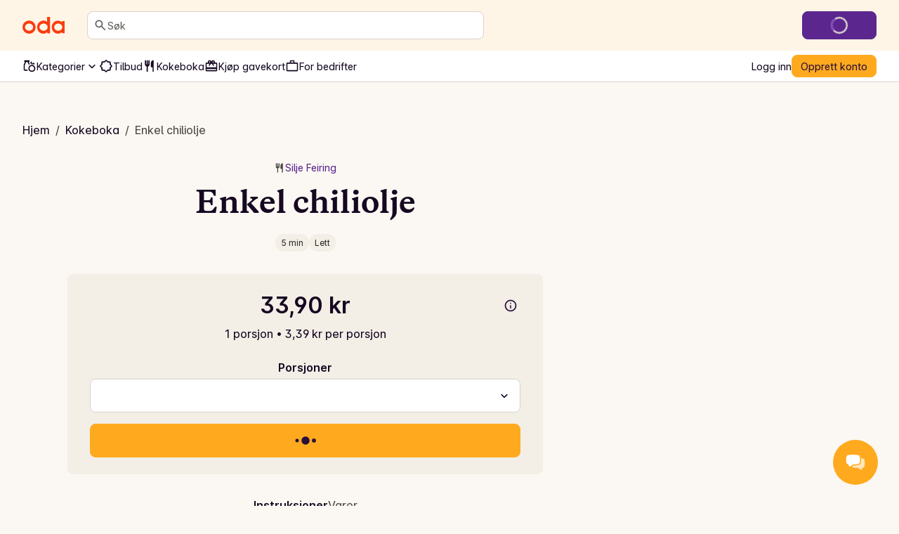

--- FILE ---
content_type: text/css; charset=UTF-8
request_url: https://oda.com/_next/static/chunks/29bf3d7ffa1c0cfd.css
body_size: 15667
content:
.styles-module-scss-module__sf-K6q__skipToMainContentLink{z-index:999;opacity:0;padding:1em;position:absolute;left:-9999px}.styles-module-scss-module__sf-K6q__skipToMainContentLink:focus{top:var(--spacing-2);left:var(--spacing-2);opacity:1}
.footer-module-scss-module__U0_k3W__footerLink{color:var(--color-semantic-text-on-footer);align-items:center;text-decoration:none;display:inline-flex}.footer-module-scss-module__U0_k3W__footerLink.k-icon{margin-left:var(--spacing-2);width:1em;height:1em}.footer-module-scss-module__U0_k3W__footerLink:hover,.footer-module-scss-module__U0_k3W__footerLink:focus{color:var(--color-semantic-text-on-footer);text-decoration:underline}.footer-module-scss-module__U0_k3W__footerLink:focus{outline:.25rem solid var(--color-semantic-focus-default);outline-offset:.25rem}.footer-module-scss-module__U0_k3W__footerLink:focus:not(:focus-visible){outline:none}.footer-module-scss-module__U0_k3W__footerLink:focus-visible{outline:.25rem solid var(--color-semantic-focus-default);outline-offset:.25rem}.footer-module-scss-module__U0_k3W__footerList{padding:0;list-style:none}.footer-module-scss-module__U0_k3W__footerBadge{width:51px;display:inline-flex}
.styles-module-scss-module__gV9DMa__AppLinkButton{text-decoration:none}
.styles-module-scss-module__IouVta__Wrapper{position:relative}.styles-module-scss-module__IouVta__SuccessButton{background-color:var(--color-semantic-surface-spotlight-default);color:var(--color-semantic-text-on-spotlight);justify-content:center;align-items:center;animation-name:styles-module-scss-module__IouVta__scaleIn;animation-duration:.2s;animation-timing-function:ease-out;display:flex;position:absolute;inset:0}@keyframes styles-module-scss-module__IouVta__scaleIn{0%{transform:scale(0)}70%{transform:scale(1.1)}to{transform:scale(1)}}
.hidden-module-scss-module__AMHhYG__hide{display:none}@media only screen and (max-width:767px){.hidden-module-scss-module__AMHhYG__sm\:hide{display:none}}@media only screen and (min-width:768px) and (max-width:991px){.hidden-module-scss-module__AMHhYG__md\:hide{display:none}}@media only screen and (min-width:992px) and (max-width:1279px){.hidden-module-scss-module__AMHhYG__lg\:hide{display:none}}@media only screen and (min-width:1280px){.hidden-module-scss-module__AMHhYG__xl\:hide{display:none}}
.index-module-scss-module__NO7l3a__LinkContainer :before,.index-module-scss-module__NO7l3a__LinkContainerFixed:before{content:"";cursor:pointer;z-index:0;width:100%;height:100%;display:block;position:absolute;top:0;left:0}.index-module-scss-module__NO7l3a__AppLink:focus{outline:.25rem solid var(--color-semantic-focus-default);outline-offset:.25rem}.index-module-scss-module__NO7l3a__AppLink:focus:not(:focus-visible){outline:none}.index-module-scss-module__NO7l3a__AppLink:focus-visible{outline:.25rem solid var(--color-semantic-focus-default);outline-offset:.25rem}
.index-module-scss-module__DFjSnW__NavbarWrapper{grid-template-columns:1fr min-content 1fr;grid-template-areas:"hamburgerMenu logo iconContainer"". . .""search search search"". . .""deliverySlotButton deliverySlotButton deliverySlotButton";grid-template-rows:auto var(--spacing-3)auto var(--spacing-3)auto}.index-module-scss-module__DFjSnW__NavbarWrapper .index-module-scss-module__DFjSnW__NavbarLogo{justify-self:center}@media only screen and (min-width:768px){.index-module-scss-module__DFjSnW__NavbarWrapper{grid-template-columns:min-content auto auto;grid-template-areas:"logo.iconContainer"". . .""search search search"". . .""deliverySlotButton deliverySlotButton deliverySlotButton"}}@media only screen and (min-width:992px){.index-module-scss-module__DFjSnW__NavbarWrapper{grid-template:"logo.search.deliverySlotButton.iconContainer"/min-content 32px auto 32px auto 16px min-content;gap:0}}.index-module-scss-module__DFjSnW__NavbarWrapper--hideDeliverySlotButton{grid-template-rows:auto var(--spacing-3)auto}@media only screen and (min-width:768px){.index-module-scss-module__DFjSnW__NavbarWrapper--hideDeliverySlotButton{grid-template-rows:auto var(--spacing-3)auto}}@media only screen and (min-width:992px){.index-module-scss-module__DFjSnW__NavbarWrapper--hideDeliverySlotButton{grid-template-rows:auto}}.index-module-scss-module__DFjSnW__NavbarLogo{grid-area:logo;justify-self:start}.index-module-scss-module__DFjSnW__NavbarLogo .k-oda-logo{width:60px;height:24px;display:block}.index-module-scss-module__DFjSnW__NavbarLogo .k-mathem-logo{width:140px;height:40px;display:block}.index-module-scss-module__DFjSnW__NavbarHamburgerMenu{grid-area:hamburgerMenu}@media only screen and (min-width:768px){.index-module-scss-module__DFjSnW__NavbarHamburgerMenu{display:none}}.index-module-scss-module__DFjSnW__NavbarSearchContainer{grid-area:search}.index-module-scss-module__DFjSnW__NavbarDeliverySlotButton{grid-area:deliverySlotButton}@media only screen and (min-width:992px){.index-module-scss-module__DFjSnW__NavbarDeliverySlotButton{justify-self:end}}.index-module-scss-module__DFjSnW__NavbarMegaMenu{background-color:var(--color-semantic-background-subdued);border-bottom:1px solid var(--color-semantic-border-default);grid-area:megaMenu;position:relative}.index-module-scss-module__DFjSnW__NavbarIconContainer{grid-area:iconContainer}.index-module-scss-module__DFjSnW__NavbarIconContainer .index-module-scss-module__DFjSnW__NavbarIcon{display:block}
.styles-module-scss-module__VtGlUW__sticky{position:sticky}@media only screen and (max-width:767px){.styles-module-scss-module__VtGlUW__sm\:sticky{position:sticky}}@media only screen and (min-width:768px) and (max-width:991px){.styles-module-scss-module__VtGlUW__md\:sticky{position:sticky}}@media only screen and (min-width:992px) and (max-width:1279px){.styles-module-scss-module__VtGlUW__lg\:sticky{position:sticky}}@media only screen and (min-width:1280px){.styles-module-scss-module__VtGlUW__xl\:sticky{position:sticky}}.styles-module-scss-module__VtGlUW__top{top:0}.styles-module-scss-module__VtGlUW__bottom{bottom:0}
.styles-module-scss-module__AXEytW__UnstyledButton{font:inherit;cursor:pointer;line-height:inherit;color:inherit;-webkit-appearance:none;-webkit-user-select:none;user-select:none;background:0 0;border:none;padding:0;font-family:inherit;font-size:100%}.styles-module-scss-module__AXEytW__UnstyledButton:focus{outline:.25rem solid var(--color-semantic-focus-default);outline-offset:.25rem}.styles-module-scss-module__AXEytW__UnstyledButton:focus:not(:focus-visible){outline:none}.styles-module-scss-module__AXEytW__UnstyledButton:focus-visible{outline:.25rem solid var(--color-semantic-focus-default);outline-offset:.25rem}
.index-module-scss-module__xWySaq__breadcrumb{display:block}.index-module-scss-module__xWySaq__breadcrumbLast{display:none}@media only screen and (min-width:768px){.index-module-scss-module__xWySaq__breadcrumbLast{display:inline}}.index-module-scss-module__xWySaq__breadcrumbSlash{display:none}@media only screen and (min-width:768px){.index-module-scss-module__xWySaq__breadcrumbSlash{padding-left:var(--spacing-2);padding-right:var(--spacing-2);display:inline}}.index-module-scss-module__xWySaq__BreadcrumbContainer .index-module-scss-module__xWySaq__breadcrumb:not(:last-of-type){display:none}@media only screen and (min-width:768px){.index-module-scss-module__xWySaq__BreadcrumbContainer{flex-wrap:wrap}.index-module-scss-module__xWySaq__BreadcrumbContainer .index-module-scss-module__xWySaq__breadcrumb:not(:last-of-type){display:inline}.index-module-scss-module__xWySaq__Icon{display:none}}
.styles-module-scss-module__9-4Tva__dixaFacadeWrapper{z-index:980;box-sizing:border-box;cursor:pointer;background:var(--color-semantic-button-primary-default);border:none;border-radius:50%;outline:none;width:64px;height:64px;margin:0;padding:0;position:fixed;bottom:30px;right:30px}
.sub-header-module-scss-module__Jk6W2G__subHeader{height:44px;display:none}@media only screen and (min-width:768px){.sub-header-module-scss-module__Jk6W2G__subHeader{display:flex}}.sub-header-module-scss-module__Jk6W2G__subHeaderAnonymous{height:93px}@media only screen and (min-width:768px){.sub-header-module-scss-module__Jk6W2G__subHeaderAnonymous{height:44px}}.sub-header-module-scss-module__Jk6W2G__navItem{font:inherit;cursor:pointer;line-height:inherit;color:var(--color-semantic-text-default);-webkit-appearance:none;-webkit-user-select:none;user-select:none;background:0 0;border:4px solid #0000;border-left:none;border-right:none;align-items:center;height:100%;padding:0;font-family:inherit;font-size:100%;display:flex;position:relative}.sub-header-module-scss-module__Jk6W2G__navItem__active{border-bottom:4px solid var(--color-semantic-interactive-default);bottom:0}.sub-header-module-scss-module__Jk6W2G__navItem:hover{color:var(--color-semantic-text-default)}.sub-header-module-scss-module__Jk6W2G__navItem:focus{outline:.25rem solid var(--color-semantic-focus-default);outline-offset:.25rem}.sub-header-module-scss-module__Jk6W2G__navItem:focus:not(:focus-visible){outline:none}.sub-header-module-scss-module__Jk6W2G__navItem:focus-visible{outline:.25rem solid var(--color-semantic-focus-default);outline-offset:.25rem}.sub-header-module-scss-module__Jk6W2G__navSection{height:100%}.sub-header-module-scss-module__Jk6W2G__fixIconInlineBaseline{display:flex}@media only screen and (min-width:768px){.sub-header-module-scss-module__Jk6W2G__separator{display:none}}
.styles-module-scss-module__-YAQbG__listColumns{column-gap:var(--spacing-4);display:grid}@media only screen and (min-width:768px){.styles-module-scss-module__-YAQbG__listColumns{grid-template-columns:repeat(auto-fit,minmax(280px,1fr))}}.styles-module-scss-module__-YAQbG__listItem{border-bottom:1px solid var(--color-semantic-divider-subdued);width:100%;height:68px;text-decoration:none}@media only screen and (min-width:768px){.styles-module-scss-module__-YAQbG__listItem:first-child{border-top:1px solid var(--color-semantic-divider-subdued)}}@media only screen and (min-width:992px){.styles-module-scss-module__-YAQbG__listItem:first-child,.styles-module-scss-module__-YAQbG__listItem:nth-child(2){border-top:1px solid var(--color-semantic-divider-subdued)}}
.styles-module-scss-module___zljVq__linkListButtonImage{flex-shrink:0;width:20px;height:20px}.styles-module-scss-module___zljVq__noShrink>*{flex-shrink:0}.styles-module-scss-module___zljVq__column{-webkit-column-break-inside:avoid;page-break-inside:avoid;break-inside:avoid;width:100%;padding:var(--spacing-4)0;border-bottom:1px solid var(--color-semantic-border-default);display:inline-block}@media only screen and (min-width:768px){.styles-module-scss-module___zljVq__column{padding:var(--spacing-3)0;border-bottom:none}}.styles-module-scss-module___zljVq__CloseButton{z-index:3;right:var(--spacing-3);top:var(--spacing-6);position:fixed}
.styles-module-scss-module__LfhtRq__LinkListColumns{vertical-align:top;grid-template-columns:1fr 1fr;gap:8px;display:grid}.styles-module-scss-module__LfhtRq__cellContainer{height:80px;position:relative;overflow:hidden}@media only screen and (min-width:992px){.styles-module-scss-module__LfhtRq__cellContainer{max-width:200px}}.styles-module-scss-module__LfhtRq__cellFade{z-index:1;background:linear-gradient(#0f060000 0%,#0f06008b 70.31%);width:100%;height:100%;position:absolute;top:0;left:0}.styles-module-scss-module__LfhtRq__cellFade :hover{background:linear-gradient(#0f060026 0%,#0f0600be 70.31%)}.styles-module-scss-module__LfhtRq__cellText{color:#fff;text-align:center;height:100%}@media (prefers-color-scheme:dark){.styles-module-scss-module__LfhtRq__cellText{color:#fff}}.styles-module-scss-module__LfhtRq__promotionLabel{top:var(--spacing-2);z-index:3;position:absolute;right:0}.styles-module-scss-module__LfhtRq__image{z-index:0;position:absolute}
.MegaMenu-module-scss-module__JdsqyW__MegaMenuOverlay{isolation:isolate;z-index:4;background-color:#2c2c2c33;height:100vh;position:fixed;inset:0}@media only screen and (min-width:768px){.MegaMenu-module-scss-module__JdsqyW__MegaMenuOverlay{width:100%;position:absolute;top:45px;bottom:auto;left:0}}@media (prefers-color-scheme:dark){.MegaMenu-module-scss-module__JdsqyW__MegaMenuOverlay{background-color:#121212bf}}.MegaMenu-module-scss-module__JdsqyW__MegaMenuWrapper{height:100%}.MegaMenu-module-scss-module__JdsqyW__MegaMenu{isolation:isolate;z-index:5;overscroll-behavior:contain;background-color:var(--color-semantic-background-subdued);height:100vh;position:relative;overflow-y:auto}@media only screen and (min-width:768px){.MegaMenu-module-scss-module__JdsqyW__MegaMenu{border-radius:0 0 16px 16px;height:80vh;top:auto;bottom:auto;box-shadow:0 24px 24px #35332f1f}}.MegaMenu-module-scss-module__JdsqyW__MegaMenuContent{align-items:center;width:100%;display:flex;position:relative}.MegaMenu-module-scss-module__JdsqyW__closeButton{z-index:10;position:absolute;top:24px;right:24px}.MegaMenu-module-scss-module__JdsqyW__grid{row-gap:var(--spacing-4);column-gap:var(--spacing-9);grid-template-columns:100%;width:100%;max-width:1292px;display:grid;position:relative}@media only screen and (min-width:768px){.MegaMenu-module-scss-module__JdsqyW__grid{row-gap:var(--spacing-7);grid-template-columns:1fr 30px 1fr}}@media only screen and (min-width:992px){.MegaMenu-module-scss-module__JdsqyW__grid{row-gap:var(--spacing-7);grid-template-columns:1fr 30px 2fr}}@media only screen and (min-width:768px){.MegaMenu-module-scss-module__JdsqyW__pinnedCategories{grid-area:1/1/2/2}.MegaMenu-module-scss-module__JdsqyW__banners{grid-area:2/1/3/2}.MegaMenu-module-scss-module__JdsqyW__categories{grid-area:1/2/4/4}}
.pageTransition-module-scss-module__vrZOYa__pageTransition{z-index:999;background-color:var(--color-semantic-pill-spotlight);height:4px;transition:right .3s ease-out;position:fixed;top:0;left:0;right:0}.pageTransition-module-scss-module__vrZOYa__pageTransition--start{opacity:1;right:80%}.pageTransition-module-scss-module__vrZOYa__pageTransition--stop{right:0}.pageTransition-module-scss-module__vrZOYa__pageTransition--idle{opacity:0;right:100%}
.index-module-scss-module__wdzkaW__layout{width:100%;min-height:100vh}@media (prefers-reduced-motion:no-preference){.index-module-scss-module__wdzkaW__layout{transition:width .2s ease-in-out}}@media only screen and (min-width:1280px){.index-module-scss-module__wdzkaW__layout.index-module-scss-module__wdzkaW__WithMiniCart{width:calc(100% - 300px)}}
.index-module-scss-module__XUB6HG__CheckoutFooter{display:none}@media only screen and (min-width:768px){.index-module-scss-module__XUB6HG__CheckoutFooter{display:block}}.index-module-scss-module__XUB6HG__PunchoutPageContainer{width:480px;max-width:100vw}
.styles-module-scss-module__OSaxkG__iconWrapper svg:first-of-type{width:24px;height:calc(var(--text-style-title-m-font-size-base)*var(--text-style-title-m-line-height-base))}@media only screen and (min-width:768px){.styles-module-scss-module__OSaxkG__iconWrapper svg:first-of-type{height:calc(var(--text-style-title-m-font-size-md)*var(--text-style-title-m-line-height-md))}}
.styles-module-scss-module__c6BdDq__imageSlot{width:72px;height:72px}
@keyframes styles-module-scss-module__hn9-jG__overlay{0%{opacity:0}to{to:1}}@keyframes styles-module-scss-module__hn9-jG__contentShow{0%{opacity:0}to{opacity:1}}.styles-module-scss-module__hn9-jG__overlay{background-color:var(--color-semantic-surface-scrim);opacity:.8;z-index:999;position:fixed;inset:0}@media (prefers-reduced-motion:no-preference){.styles-module-scss-module__hn9-jG__overlay{animation:50ms cubic-bezier(.16,1,.3,1) forwards styles-module-scss-module__hn9-jG__overlay}}.styles-module-scss-module__hn9-jG__header{background-color:var(--color-semantic-background-default)}.styles-module-scss-module__hn9-jG__modalBoxGrid{max-width:var(--max-width);isolation:isolate;z-index:999;margin:0 auto;position:fixed;inset:0}.styles-module-scss-module__hn9-jG__fixedHeight{height:100vh}.styles-module-scss-module__hn9-jG__content{flex-grow:1;overflow-y:auto}.styles-module-scss-module__hn9-jG__content.styles-module-scss-module__hn9-jG__borderTop{border-top:1px solid var(--color-semantic-border-default)}.styles-module-scss-module__hn9-jG__content.styles-module-scss-module__hn9-jG__borderBottom{border-bottom:1px solid var(--color-semantic-border-default)}.styles-module-scss-module__hn9-jG__footer{background-color:var(--color-semantic-background-default)}.styles-module-scss-module__hn9-jG__modalBox{background-color:var(--color-semantic-background-default);z-index:2;position:absolute;overflow:hidden;box-shadow:0 10px 38px -10px #0e121659,0 10px 20px -15px #0e121633}.styles-module-scss-module__hn9-jG__modalBox.styles-module-scss-module__hn9-jG__disableInternalScroll{overflow-y:unset}.styles-module-scss-module__hn9-jG__modalBox:focus{outline:none}@media (prefers-reduced-motion:no-preference){.styles-module-scss-module__hn9-jG__modalBox{animation:.15s cubic-bezier(.16,1,.3,1) forwards styles-module-scss-module__hn9-jG__contentShow}}.styles-module-scss-module__hn9-jG__small{width:80%;max-height:calc(100% - var(--spacing-8)*2)}@media only screen and (min-width:768px){.styles-module-scss-module__hn9-jG__small{width:60%}}@media only screen and (min-width:992px){.styles-module-scss-module__hn9-jG__small{width:50%}}@media only screen and (min-width:1280px){.styles-module-scss-module__hn9-jG__small{max-height:calc(100% - var(--spacing-9)*2);width:50%}}@media only screen and (max-width:767px){.styles-module-scss-module__hn9-jG__sm\:small{width:80%;max-height:calc(100% - var(--spacing-8)*2)}}@media only screen and (max-width:767px) and (min-width:768px){.styles-module-scss-module__hn9-jG__sm\:small{width:60%}}@media only screen and (max-width:767px) and (min-width:992px){.styles-module-scss-module__hn9-jG__sm\:small{width:50%}}@media only screen and (max-width:767px) and (min-width:1280px){.styles-module-scss-module__hn9-jG__sm\:small{max-height:calc(100% - var(--spacing-9)*2);width:50%}}@media only screen and (min-width:768px) and (max-width:991px){.styles-module-scss-module__hn9-jG__md\:small{width:80%;max-height:calc(100% - var(--spacing-8)*2)}}@media only screen and (min-width:768px) and (max-width:991px) and (min-width:768px){.styles-module-scss-module__hn9-jG__md\:small{width:60%}}@media only screen and (min-width:768px) and (max-width:991px) and (min-width:992px){.styles-module-scss-module__hn9-jG__md\:small{width:50%}}@media only screen and (min-width:768px) and (max-width:991px) and (min-width:1280px){.styles-module-scss-module__hn9-jG__md\:small{max-height:calc(100% - var(--spacing-9)*2);width:50%}}@media only screen and (min-width:992px) and (max-width:1279px){.styles-module-scss-module__hn9-jG__lg\:small{width:80%;max-height:calc(100% - var(--spacing-8)*2)}}@media only screen and (min-width:992px) and (max-width:1279px) and (min-width:768px){.styles-module-scss-module__hn9-jG__lg\:small{width:60%}}@media only screen and (min-width:992px) and (max-width:1279px) and (min-width:992px){.styles-module-scss-module__hn9-jG__lg\:small{width:50%}}@media only screen and (min-width:992px) and (max-width:1279px) and (min-width:1280px){.styles-module-scss-module__hn9-jG__lg\:small{max-height:calc(100% - var(--spacing-9)*2);width:50%}}@media only screen and (min-width:1280px){.styles-module-scss-module__hn9-jG__xl\:small{width:80%;max-height:calc(100% - var(--spacing-8)*2)}}@media only screen and (min-width:1280px) and (min-width:768px){.styles-module-scss-module__hn9-jG__xl\:small{width:60%}}@media only screen and (min-width:1280px) and (min-width:992px){.styles-module-scss-module__hn9-jG__xl\:small{width:50%}}@media only screen and (min-width:1280px) and (min-width:1280px){.styles-module-scss-module__hn9-jG__xl\:small{max-height:calc(100% - var(--spacing-9)*2);width:50%}}@media only screen and (max-width:479px){.styles-module-scss-module__hn9-jG__large{width:100%;top:var(--spacing-8);border-radius:16px 16px 0 0;bottom:0}}@media only screen and (min-width:480px){.styles-module-scss-module__hn9-jG__large{max-height:calc(100% - var(--spacing-8)*2);width:80%}}@media only screen and (min-width:992px){.styles-module-scss-module__hn9-jG__large{width:80%}}@media only screen and (min-width:1280px){.styles-module-scss-module__hn9-jG__large{width:80%;max-height:calc(100% - var(--spacing-9)*2)}}@media only screen and (max-width:767px) and (max-width:479px){.styles-module-scss-module__hn9-jG__sm\:large{width:100%;top:var(--spacing-8);border-radius:16px 16px 0 0;bottom:0}}@media only screen and (max-width:767px) and (min-width:480px){.styles-module-scss-module__hn9-jG__sm\:large{max-height:calc(100% - var(--spacing-8)*2);width:80%}}@media only screen and (max-width:767px) and (min-width:992px){.styles-module-scss-module__hn9-jG__sm\:large{width:80%}}@media only screen and (max-width:767px) and (min-width:1280px){.styles-module-scss-module__hn9-jG__sm\:large{width:80%;max-height:calc(100% - var(--spacing-9)*2)}}@media only screen and (min-width:768px) and (max-width:991px) and (max-width:479px){.styles-module-scss-module__hn9-jG__md\:large{width:100%;top:var(--spacing-8);border-radius:16px 16px 0 0;bottom:0}}@media only screen and (min-width:768px) and (max-width:991px) and (min-width:480px){.styles-module-scss-module__hn9-jG__md\:large{max-height:calc(100% - var(--spacing-8)*2);width:80%}}@media only screen and (min-width:768px) and (max-width:991px) and (min-width:992px){.styles-module-scss-module__hn9-jG__md\:large{width:80%}}@media only screen and (min-width:768px) and (max-width:991px) and (min-width:1280px){.styles-module-scss-module__hn9-jG__md\:large{width:80%;max-height:calc(100% - var(--spacing-9)*2)}}@media only screen and (min-width:992px) and (max-width:1279px) and (max-width:479px){.styles-module-scss-module__hn9-jG__lg\:large{width:100%;top:var(--spacing-8);border-radius:16px 16px 0 0;bottom:0}}@media only screen and (min-width:992px) and (max-width:1279px) and (min-width:480px){.styles-module-scss-module__hn9-jG__lg\:large{max-height:calc(100% - var(--spacing-8)*2);width:80%}}@media only screen and (min-width:992px) and (max-width:1279px) and (min-width:992px){.styles-module-scss-module__hn9-jG__lg\:large{width:80%}}@media only screen and (min-width:992px) and (max-width:1279px) and (min-width:1280px){.styles-module-scss-module__hn9-jG__lg\:large{width:80%;max-height:calc(100% - var(--spacing-9)*2)}}@media only screen and (min-width:1280px) and (max-width:479px){.styles-module-scss-module__hn9-jG__xl\:large{width:100%;top:var(--spacing-8);border-radius:16px 16px 0 0;bottom:0}}@media only screen and (min-width:1280px) and (min-width:480px){.styles-module-scss-module__hn9-jG__xl\:large{max-height:calc(100% - var(--spacing-8)*2);width:80%}}@media only screen and (min-width:1280px) and (min-width:992px){.styles-module-scss-module__hn9-jG__xl\:large{width:80%}}@media only screen and (min-width:1280px) and (min-width:1280px){.styles-module-scss-module__hn9-jG__xl\:large{width:80%;max-height:calc(100% - var(--spacing-9)*2)}}.styles-module-scss-module__hn9-jG__modalBox-closeButtonContainer{z-index:2;position:absolute;top:0;right:0}
.index-module-scss-module__l1opZq__SearchBar{transition:border-color .25s}.index-module-scss-module__l1opZq__SearchBar__large{height:48px}.index-module-scss-module__l1opZq__SearchBar__medium{height:40px}@media only screen and (min-width:992px){.index-module-scss-module__l1opZq__SearchBar__medium .index-module-scss-module__l1opZq__input{font-size:var(--text-style-body-s-font-size);line-height:var(--text-style-body-s-line-height);font-family:var(--text-style-body-s-font-family);font-weight:var(--text-style-body-s-font-weight)}}.index-module-scss-module__l1opZq__SearchBarInFocus{border-color:var(--color-semantic-focus-default);box-shadow:0 0 0 1px var(--color-semantic-focus-default)}.index-module-scss-module__l1opZq__SearchBarInFocus .index-module-scss-module__l1opZq__submit.index-module-scss-module__l1opZq__hideSearchButtonOnFocusOnSmallScreens{display:none}@media only screen and (min-width:768px){.index-module-scss-module__l1opZq__SearchBarInFocus .index-module-scss-module__l1opZq__submit.index-module-scss-module__l1opZq__hideSearchButtonOnFocusOnSmallScreens{display:flex}}.index-module-scss-module__l1opZq__input{box-shadow:none;color:var(--color-semantic-text-default);background:inherit;height:100%;width:inherit;border:none;outline:none;flex:1;padding:0}.index-module-scss-module__l1opZq__input::placeholder{color:var(--color-semantic-text-disabled)}.index-module-scss-module__l1opZq__input:focus::placeholder{color:#0000}.index-module-scss-module__l1opZq__input::-ms-clear{width:0;height:0;display:none}.index-module-scss-module__l1opZq__input::-ms-reveal{width:0;height:0;display:none}.index-module-scss-module__l1opZq__input::-webkit-search-decoration{display:none}.index-module-scss-module__l1opZq__input::-webkit-search-cancel-button{display:none}.index-module-scss-module__l1opZq__input::-webkit-search-results-button{display:none}.index-module-scss-module__l1opZq__input::-webkit-search-results-decoration{display:none}.index-module-scss-module__l1opZq__searchIconButton svg{fill:var(--color-semantic-text-default)}
.styles-module-scss-module__vrU3hG__RelativeWrapper{position:relative}.styles-module-scss-module__vrU3hG__AbsoluteWrapper{opacity:0;z-index:100;transition:transform .2s,opacity .2s;position:absolute;top:0;left:0;right:0;transform:translateY(-8px)}.styles-module-scss-module__vrU3hG__Visible{opacity:1;transform:translateY(8px)}.styles-module-scss-module__vrU3hG__ScrollableContainer{max-height:80vh;overflow-y:scroll}.styles-module-scss-module__vrU3hG__PopoverBox{border:1px solid;border-color:var(--color-semantic-border-default);border-radius:8px;box-shadow:0 4px 26px #4b484429}
.styles-module-scss-module__pqEE6W__WithFocus:focus{outline:.25rem solid var(--color-semantic-focus-default);outline-offset:.25rem}.styles-module-scss-module__pqEE6W__WithFocus:focus:not(:focus-visible){outline:none}.styles-module-scss-module__pqEE6W__WithFocus:focus-visible{outline:.25rem solid var(--color-semantic-focus-default);outline-offset:.25rem}
.styles-module-scss-module__OmyRxW__imageGrid{background-color:var(--color-semantic-surface-product-image-background);place-content:center;display:grid}.styles-module-scss-module__OmyRxW__imageGrid>img{max-height:100%;margin:auto}.styles-module-scss-module__OmyRxW__row{gap:var(--spacing-1);grid-template-rows:repeat(2,25px);grid-template-columns:repeat(2,25px);width:72px;height:72px}.styles-module-scss-module__OmyRxW__tile{gap:var(--spacing-4);grid-template-rows:repeat(2,minmax(0,70px));grid-template-columns:repeat(2,minmax(0,70px));width:100%;height:200px}.styles-module-scss-module__OmyRxW__listTiles{gap:var(--spacing-6);grid-template-columns:repeat(auto-fill,minmax(182px,1fr))}
.styles-module-scss-module__JjSyza__FormContainer{z-index:1;min-width:326px;left:0}@media only screen and (min-width:768px){.styles-module-scss-module__JjSyza__FormContainer{right:0;left:unset}}.styles-module-scss-module__JjSyza__onboadingModalImage{border-radius:var(--spacing-4);width:100%;height:auto}.styles-module-scss-module__JjSyza__onboadingModalButton{width:80%}@media only screen and (min-width:992px){.styles-module-scss-module__JjSyza__onboadingModalButton{width:100%}}
.styles-module-scss-module__-eOZZq__LoadingScreenWrapper{width:100%;height:400px}.styles-module-scss-module__-eOZZq__LoadingScreen{z-index:2;width:100%;height:400px;position:absolute;left:0}.styles-module-scss-module__-eOZZq__overlay{background-color:var(--color-semantic-background-default)}.styles-module-scss-module__-eOZZq__LoadingScreenBlock{top:var(--spacing-9);background-color:var(--color-semantic-background-subdued);width:240px;height:240px;box-shadow:0px 2px 12px var(--color-semantic-surface-subdued);border-radius:var(--border-radius-small);display:flex}
.styles-module-scss-module__u8dcRa__ExpandLink{all:unset;font-size:var(--text-style-body-s-font-size);cursor:pointer;color:var(--color-semantic-interactive-default);gap:var(--spacing-2);justify-content:center;align-items:center;margin-top:5px;text-decoration:none;display:flex}.styles-module-scss-module__u8dcRa__ExpandLink:focus{outline:.25rem solid var(--color-semantic-focus-default);outline-offset:.25rem}.styles-module-scss-module__u8dcRa__ExpandLink:focus:not(:focus-visible){outline:none}.styles-module-scss-module__u8dcRa__ExpandLink:focus-visible{outline:.25rem solid var(--color-semantic-focus-default);outline-offset:.25rem}
.styles-module-scss-module__VHbiEG__CartCountWrapper{align-items:baseline}
.illustrations-module-scss-module__fHqUcG__fillBrandRed{fill:var(--color-semantic-illustration-default)}.illustrations-module-scss-module__fHqUcG__sizeMd{max-width:330px}@media only screen and (max-width:479px){.illustrations-module-scss-module__fHqUcG__sizeMd{max-width:225px}}.illustrations-module-scss-module__fHqUcG__fullWidthAndHeight{width:100%;height:100%}
.styles-module-scss-module__68f49G__ErrorBoundary{flex:1;height:100vh}
.styles-module-scss-module__H_4aGq__CartPriceListing[aria-hidden=true]{display:none}
.styles-module-scss-module__r2Gh6W__dot{border-radius:50%;width:8px;height:8px}.styles-module-scss-module__r2Gh6W__dot__complete{background-color:var(--color-semantic-text-default);opacity:1}.styles-module-scss-module__r2Gh6W__dot__incomplete{background-color:var(--color-semantic-text-subdued);opacity:.5}
.styles-module-scss-module__Lpx8xq__ExtraLineWrapper{border-bottom:1px dashed var(--color-semantic-border-default)}.styles-module-scss-module__Lpx8xq__OrderDetailsSummary[aria-hidden=true]{display:none}
.styles-module-scss-module__gYFXuW__imageStack{width:72px;height:72px}.styles-module-scss-module__gYFXuW__overlappingImage{width:40px;height:40px;top:50%;left:50%}.styles-module-scss-module__gYFXuW__dinnerImage{width:100%;height:100%}.styles-module-scss-module__gYFXuW__image-0{transform:translate(-50%,-70%)translate(-20px)rotate(-20deg)}.styles-module-scss-module__gYFXuW__image-1{transform:translate(-50%,-60%)translateY(20px)}.styles-module-scss-module__gYFXuW__image-2{transform:translate(-50%,-70%)translate(20px)rotate(20deg)}.styles-module-scss-module__gYFXuW__productRowCard{min-width:300px}.styles-module-scss-module__gYFXuW__recipeImage{border-radius:var(--border-radius-small)}
.styles-module-scss-module__Gp1Zxq__cardColumns{gap:var(--spacing-3);grid-template-rows:repeat(2,1fr);grid-auto-flow:column;width:100%;display:grid}@media only screen and (min-width:768px) and (max-width:991px){.styles-module-scss-module__Gp1Zxq__cardColumns{gap:var(--spacing-2);grid-template-columns:repeat(3,minmax(0,1fr));grid-auto-flow:row}}@media only screen and (min-width:992px){.styles-module-scss-module__Gp1Zxq__cardColumns{gap:var(--spacing-2);grid-template-columns:repeat(4,minmax(0,1fr));grid-auto-flow:row}}.styles-module-scss-module__Gp1Zxq__categoryCard{width:260px;height:68px}@media only screen and (min-width:768px){.styles-module-scss-module__Gp1Zxq__categoryCard{width:100%}}.styles-module-scss-module__Gp1Zxq__showMorePlaceholder{display:none}@media only screen and (min-width:480px){.styles-module-scss-module__Gp1Zxq__showMorePlaceholder{display:block}}
.styles-module-scss-module__8KWB7W__container{isolation:isolate;margin-bottom:var(--spacing-9);position:relative}@media only screen and (min-width:768px){.styles-module-scss-module__8KWB7W__container{margin-bottom:var(--spacing-11)}}@media only screen and (min-width:992px){.styles-module-scss-module__8KWB7W__container{margin-bottom:var(--spacing-8)}}.styles-module-scss-module__8KWB7W__imageArea{height:246px}@media only screen and (min-width:992px){.styles-module-scss-module__8KWB7W__imageArea{height:375px}}.styles-module-scss-module__8KWB7W__contentCard{width:calc(100% - 36px);position:absolute;top:60%;left:50%;transform:translate(-50%);box-shadow:0 2px 12px #42403d14}@media only screen and (min-width:480px){.styles-module-scss-module__8KWB7W__contentCard{left:var(--spacing-4);width:365px;transform:none}}@media only screen and (min-width:992px){.styles-module-scss-module__8KWB7W__contentCard{left:var(--spacing-7)}}
.styles-module-scss-module__JI511q__FixedBottomButton{z-index:3;border-radius:16px 16px 0 0;width:100%;position:fixed;bottom:0;left:0}
.styles-module-scss-module__7BBAOW__card{isolation:isolate;white-space:normal;cursor:pointer;height:auto;transform-style:preserve-3d;-webkit-transform-style:preserve-3d;text-decoration:none;transition:transform .2s ease-in-out,box-shadow .2s ease-in-out}.styles-module-scss-module__7BBAOW__card:hover{transform:translateY(-4px);box-shadow:0 4px 16px #4b484429}.styles-module-scss-module__7BBAOW__card>img{width:308px;max-width:800px;height:400px;max-height:500px}@media only screen and (max-width:479px){.styles-module-scss-module__7BBAOW__card>img{width:308px;height:400px}}.styles-module-scss-module__7BBAOW__cardContent{background:linear-gradient(#0f060000 0%,#0f060080 100%);width:100%;position:absolute;bottom:0;left:0;right:0}.styles-module-scss-module__7BBAOW__cardContent__title{font-size:22px}.styles-module-scss-module__7BBAOW__promotionLabel{top:var(--spacing-6);z-index:3;position:absolute;right:0}
.styles-module-scss-module__9-mt0G__BannerContainer{isolation:isolate;display:block;position:relative}.styles-module-scss-module__9-mt0G__BannerText{width:100%;color:var(--color-semantic-text-on-button-critical);background:linear-gradient(#0f060000 0%,#0f060080 53.65%);position:absolute;bottom:0;left:0}.styles-module-scss-module__9-mt0G__BannerPromotionLabel{top:var(--spacing-6);z-index:3;position:absolute;right:0}
.styles-module-scss-module__AUumCG__list{row-gap:var(--spacing-2);column-gap:var(--spacing-1);flex-wrap:wrap}.styles-module-scss-module__AUumCG__group .styles-module-scss-module__AUumCG__Chip:not(:first-child):not(:last-child){border-radius:0}.styles-module-scss-module__AUumCG__group .styles-module-scss-module__AUumCG__Chip:first-child{border-top-right-radius:0;border-bottom-right-radius:0}.styles-module-scss-module__AUumCG__group .styles-module-scss-module__AUumCG__Chip:last-child{border-top-left-radius:0;border-bottom-left-radius:0}.styles-module-scss-module__AUumCG__group .styles-module-scss-module__AUumCG__Chip:not(:last-child){border-right:0}.styles-module-scss-module__AUumCG__group .styles-module-scss-module__AUumCG__Chip__selected+.styles-module-scss-module__AUumCG__Chip{border-left:0}
.styles-module-scss-module__MnFX5G__ExpandableSelect{border:1px solid var(--color-semantic-border-default);border-radius:4px}.styles-module-scss-module__MnFX5G__ExpandableSelect--expanded{background:var(--color-semantic-surface-default)}.styles-module-scss-module__MnFX5G__ExpandableSelect__options{transition:height .4s cubic-bezier(.4,0,.2,1);overflow:hidden}.styles-module-scss-module__MnFX5G__ExpandableSelect__options--expanded{overflow:unset}.styles-module-scss-module__MnFX5G__ExpandableSelect__label{padding:var(--spacing-3);cursor:pointer;outline:none;justify-content:space-between;align-items:center;display:flex}.styles-module-scss-module__MnFX5G__ExpandableSelect__label:focus-visible,.styles-module-scss-module__MnFX5G__ExpandableSelect__label:focus{outline:2px solid var(--color-semantic-focus-default);outline-offset:2px}.styles-module-scss-module__MnFX5G__ExpandableSelect__icon{flex-shrink:0;width:20px;height:2px;line-height:2px;transition:transform .2s;display:inline-flex;position:relative}.styles-module-scss-module__MnFX5G__ExpandableSelect__icon:before,.styles-module-scss-module__MnFX5G__ExpandableSelect__icon:after{content:"";background:var(--color-semantic-text-default);border-radius:10px;width:50%;height:100%;transition:transform .2s;position:absolute;top:0}.styles-module-scss-module__MnFX5G__ExpandableSelect__icon:before{left:0;transform:translate(2px)rotate(45deg)}.styles-module-scss-module__MnFX5G__ExpandableSelect__icon:after{right:0;transform:translate(-2px)rotate(-45deg)}.styles-module-scss-module__MnFX5G__ExpandableSelect__icon--expanded:before{transform:translate(2px)rotate(-45deg)}.styles-module-scss-module__MnFX5G__ExpandableSelect__icon--expanded:after{transform:translate(-2px)rotate(45deg)}.styles-module-scss-module__MnFX5G__Option{padding:var(--spacing-3);border-top:1px solid var(--color-semantic-border-default);cursor:pointer;text-decoration:none;display:block}.styles-module-scss-module__MnFX5G__Option:focus-visible,.styles-module-scss-module__MnFX5G__Option:focus{outline:2px solid var(--color-semantic-focus-default);outline-offset:2px}.styles-module-scss-module__MnFX5G__Option__current{font-weight:700}.styles-module-scss-module__MnFX5G__Option__icon{color:#0000}.styles-module-scss-module__MnFX5G__Option__icon--visible{color:inherit}.styles-module-scss-module__MnFX5G__Option:first-child{border-top:none}.styles-module-scss-module__MnFX5G__Option:hover{background:var(--color-semantic-surface-subdued)}.styles-module-scss-module__MnFX5G__AppLink:focus,.styles-module-scss-module__MnFX5G__AppLink:focus-visible{outline:.25rem solid var(--color-semantic-focus-default);outline-offset:.25rem}
.styles-module-scss-module__ioKLPa__buttonLabel{width:32px;height:32px;padding-left:var(--spacing-2);padding-right:var(--spacing-2);color:var(--color-semantic-text-subdued);text-align:center;vertical-align:middle;cursor:pointer;-webkit-user-select:none;user-select:none;background-color:var(--color-semantic-background-subdued);border-width:1px;border:1px solid var(--color-semantic-border-default);border-radius:4px;justify-content:center;align-items:center;text-decoration:none;transition:color .15s ease-in-out,background-color .15s ease-in-out,border-color .15s ease-in-out,box-shadow .15s ease-in-out;display:flex}.styles-module-scss-module__ioKLPa__disabled{cursor:not-allowed;border:1px solid var(--color-semantic-border-default)}.styles-module-scss-module__ioKLPa__buttonGroup>.styles-module-scss-module__ioKLPa__buttonLabel:not(:first-child){margin-left:-1px}.styles-module-scss-module__ioKLPa__buttonGroup>.styles-module-scss-module__ioKLPa__buttonLabel:not(:last-child){border-top-right-radius:0;border-bottom-right-radius:0}.styles-module-scss-module__ioKLPa__buttonGroup>.styles-module-scss-module__ioKLPa__buttonLabel:nth-child(n+2){border-top-left-radius:0;border-bottom-left-radius:0}.styles-module-scss-module__ioKLPa__selected{color:var(--color-semantic-text-interactive-pressed);background-color:var(--color-semantic-background-default)}
.styles-module-scss-module__6d1RfG__circle:before{width:32px}.styles-module-scss-module__6d1RfG__circle{width:32px;min-width:32px;height:32px;margin-right:var(--spacing-3);margin-left:var(--spacing-1);background-color:var(--color-semantic-surface-subdued);text-align:center;border-radius:50%;padding:3px}
.styles-module-scss-module__NgKREa__SimpleCard{word-wrap:break-word;width:100%}.styles-module-scss-module__NgKREa__primary{background-color:var(--color-semantic-background-subdued);box-shadow:0 2px 12px #42403d14}@media (prefers-color-scheme:dark){.styles-module-scss-module__NgKREa__primary{box-shadow:0 2px 12px #42403d14}}.styles-module-scss-module__NgKREa__secondary{border:1px solid var(--color-semantic-border-default)}.styles-module-scss-module__NgKREa__tertiary{background-color:var(--color-semantic-surface-neutral-subdued)}
.styles-module-scss-module__VNdosW__verticallyAlignIconToText{flex-shrink:0;align-self:flex-start;align-items:center;display:inline-flex}.styles-module-scss-module__VNdosW__verticallyAlignIconToText:before{content:"|";visibility:hidden;width:0;line-height:inherit}
.styles-module-scss-module__y16oRW__OrderCardInformation{grid-template-rows:auto auto var(--spacing-4)auto;grid-template-areas:"title title icon""address address."". . .""pill invoice amount";display:grid}@media only screen and (min-width:992px){.styles-module-scss-module__y16oRW__OrderCardInformation{grid-template:"title invoice pill amount icon""address invoice pill amount icon"/auto auto auto 128px 38px}}.styles-module-scss-module__y16oRW__OrderCardInformationWithRepurchaseButton{grid-template-rows:auto auto var(--spacing-4)auto;grid-template-areas:"title title icon""address address repurchaseButton"". . .""pill invoice amount";display:grid}@media only screen and (min-width:992px){.styles-module-scss-module__y16oRW__OrderCardInformationWithRepurchaseButton{grid-template:"title invoice pill amount icon repurchaseButton""address invoice pill amount icon repurchaseButton"/auto auto auto 128px 38px auto}}.styles-module-scss-module__y16oRW__AddressArea{grid-area:address}.styles-module-scss-module__y16oRW__TitleArea{grid-area:title}.styles-module-scss-module__y16oRW__IconArea{grid-area:icon;place-self:center end;height:fit-content;display:inline-flex}.styles-module-scss-module__y16oRW__AmountArea{grid-area:amount;place-self:center end}.styles-module-scss-module__y16oRW__InvoiceArea{gap:var(--spacing-1);z-index:1;flex-direction:column;grid-area:invoice;place-self:center end;height:fit-content;display:flex}.styles-module-scss-module__y16oRW__PillArea{grid-area:pill;align-self:center;width:fit-content;height:fit-content}@media only screen and (min-width:992px){.styles-module-scss-module__y16oRW__PillArea{justify-self:end}}.styles-module-scss-module__y16oRW__RepurchaseButtonArea{z-index:1;grid-area:repurchaseButton;place-self:center end}@media only screen and (min-width:992px){.styles-module-scss-module__y16oRW__Active .styles-module-scss-module__y16oRW__AmountArea,.styles-module-scss-module__y16oRW__Active .styles-module-scss-module__y16oRW__PillArea,.styles-module-scss-module__y16oRW__Active .styles-module-scss-module__y16oRW__IconArea{align-self:start}}.styles-module-scss-module__y16oRW__Toggle{z-index:1}
.styles-module-scss-module__QbA8ZG__modalContent{height:100%}
.styles-module-scss-module__dcudGa__fullWidth{width:100%}.styles-module-scss-module__dcudGa__buttonContainer,.styles-module-scss-module__dcudGa__buttonStackContainer{width:70%}@media only screen and (min-width:1280px){.styles-module-scss-module__dcudGa__buttonStackContainer{width:100%}}.styles-module-scss-module__dcudGa__onboardingModalLeftAlign{padding:0}.styles-module-scss-module__dcudGa__leftAlignedText{align-self:flex-start}.styles-module-scss-module__dcudGa__centerAlignedText{text-align:center}
.styles-module-scss-module__DKhwRa__entranceMapContainer{cursor:pointer;width:100%;height:150px}.styles-module-scss-module__DKhwRa__save-entrance-button-container{bottom:var(--spacing-9);width:250px;left:0;right:0}@media only screen and (min-width:768px){.styles-module-scss-module__DKhwRa__save-entrance-button-container{bottom:var(--spacing-8)}}
.styles-module-scss-module__hn3D9q__card{height:100%;text-decoration:none;transition:transform .2s ease-in-out,box-shadow .2s ease-in-out}.styles-module-scss-module__hn3D9q__card[href]:hover{transform:translateY(-4px);box-shadow:0 4px 16px #4b484429}.styles-module-scss-module__hn3D9q__card[href]:hover .styles-module-scss-module__hn3D9q__k-link{color:var(--color-semantic-interactive-hover)}.styles-module-scss-module__hn3D9q__title{white-space:normal;overflow-wrap:break-word}
.styles-module-scss-module__tbLHqq__fieldset{isolation:isolate}
.styles-module-scss-module__fBDxMG__CartButtons{z-index:1;position:relative}
.styles-module-scss-module__e9-69G__SummaryGroupsWrapper:not(:last-child){border-bottom:1px dashed var(--color-semantic-border-default)}.styles-module-scss-module__e9-69G__highlighted{background-color:var(--color-semantic-surface-warning-subdued)}.styles-module-scss-module__e9-69G__ClearCartModalInner{text-align:center;max-width:542px}.styles-module-scss-module__e9-69G__ClearCartModalFooter{width:196px}.styles-module-scss-module__e9-69G__BackButton{margin-right:var(--spacing-4);order:2}@media only screen and (min-width:768px){.styles-module-scss-module__e9-69G__BackButton{order:1}}.styles-module-scss-module__e9-69G__RemoveButton{margin-bottom:var(--spacing-3);order:1}@media only screen and (min-width:768px){.styles-module-scss-module__e9-69G__RemoveButton{order:2;margin-bottom:0}}.styles-module-scss-module__e9-69G__AddCouponCodeButton{background-color:var(--color-semantic-surface-subdued);width:100%;color:var(--color-semantic-text-default);border:none}.styles-module-scss-module__e9-69G__AddCouponCodeButton:hover{cursor:pointer;background-color:var(--color-semantic-surface-hover)}.styles-module-scss-module__e9-69G__AddCouponCodeButton:active{background-color:var(--color-semantic-surface-neutral-accent)}.styles-module-scss-module__e9-69G__ValidateCouponContainer{background-color:var(--color-semantic-surface-subdued)}.styles-module-scss-module__e9-69G__FormContainer{position:relative}.styles-module-scss-module__e9-69G__ValidateCouponCodeButton{min-width:55px;position:absolute;top:4px;right:4px}.styles-module-scss-module__e9-69G__ExtraInfoBanner{border-radius:8px}.styles-module-scss-module__e9-69G__PromotedProductsColumn{grid-template-columns:1fr}@media only screen and (min-width:992px){.styles-module-scss-module__e9-69G__PromotedProductsColumn{grid-template-columns:1fr 1fr}}
.order-fee-progress-tracker-module-scss-module__k_iwTa__OrderFeeProgressTracker{--track-color:var(--color-semantic-surface-neutral-default);--progress-color:var(--color-semantic-surface-success-accent);--progress-percent:0%;width:100%;height:var(--spacing-1);position:relative}.order-fee-progress-tracker-module-scss-module__k_iwTa__Track{border-radius:var(--spacing-3);background-color:var(--track-color);position:absolute;inset:0}.order-fee-progress-tracker-module-scss-module__k_iwTa__CheckPoint{background-color:var(--track-color);width:var(--spacing-2);height:var(--spacing-2);border-radius:50%;position:absolute;left:98%;transform:translateY(-25%)}.order-fee-progress-tracker-module-scss-module__k_iwTa__CheckPoint__isChecked{background-color:var(--progress-color)}.order-fee-progress-tracker-module-scss-module__k_iwTa__CheckpointIcon{color:var(--color-semantic-text-on-button-critical);width:var(--spacing-2);height:var(--spacing-2);position:absolute}.order-fee-progress-tracker-module-scss-module__k_iwTa__Progress{border-radius:var(--spacing-3);width:var(--progress-percent);background-color:var(--progress-color);position:absolute;top:0;bottom:0;left:0}
.styles-module-scss-module__2r_TNG__MiniCartButtonWrapper{bottom:var(--spacing-4);width:100%;position:sticky}.styles-module-scss-module__2r_TNG__MiniCartContinueButton{box-shadow:0px 0px 10px 1px var(--color-semantic-border-default)}
.styles-module-scss-module__FGZCwW__MiniCartItemIndicator{justify-content:space-between;height:45px}
.styles-module-scss-module__VZyTmG__ProductRowWrapper{border-bottom:1px solid var(--color-semantic-border-default)}.styles-module-scss-module__VZyTmG__ProductRowWrapper:last-child{border-bottom:none}.styles-module-scss-module__VZyTmG__ProductRowContainer{isolation:isolate;grid-column-gap:var(--spacing-4);grid-template-rows:repeat(4,1fr);grid-template-columns:54px repeat(3,1fr) 48px;grid-template-areas:"picture info info info basket""picture info info info basket""picture buttons buttons price price""picture buttons buttons price price";align-content:center;transition:background-color .2s ease-in,border-color .2s ease-in;display:grid;position:relative}.styles-module-scss-module__VZyTmG__ProductRowContainer__default{background-color:var(--color-semantic-surface-default)}.styles-module-scss-module__VZyTmG__ProductRowContainer__unavailable{background-color:var(--color-semantic-surface-critical-default);box-shadow:none}.styles-module-scss-module__VZyTmG__ProductRowContainer__newEntry{background-color:var(--color-semantic-surface-success-default)}.styles-module-scss-module__VZyTmG__ProductRowContainer.styles-module-scss-module__VZyTmG__CompressedLayout{border-radius:0;height:112px}.styles-module-scss-module__VZyTmG__ProductRowContainer.styles-module-scss-module__VZyTmG__ExpandedLayout{height:127px}@media only screen and (min-width:992px){.styles-module-scss-module__VZyTmG__ProductRowContainer.styles-module-scss-module__VZyTmG__ExpandedLayout{grid-template-rows:repeat(2,1fr);grid-template-columns:54px repeat(7,1fr) 48px;grid-template-areas:"picture info info info info buttons buttons buttons basket""picture info info info info price price price basket";height:92px}}@media only screen and (min-width:1280px){.styles-module-scss-module__VZyTmG__ProductRowContainer.styles-module-scss-module__VZyTmG__ExpandedLayout{grid-template-rows:repeat(1,1fr);grid-template-columns:54px repeat(7,1fr) 32px;grid-template-areas:"picture info info info info buttons price price basket";height:72px}}.styles-module-scss-module__VZyTmG__ProductRowContainer.styles-module-scss-module__VZyTmG__Elevated{box-shadow:0px 2px 12px var(--color-semantic-interactive-disabled)}.styles-module-scss-module__VZyTmG__ProductRowContainer.styles-module-scss-module__VZyTmG__Flat{box-shadow:none}.styles-module-scss-module__VZyTmG__ProductRowPictureContainer{contain:content;isolation:isolate;grid-area:picture}.styles-module-scss-module__VZyTmG__ProductRowInfoContainer{grid-area:info}.styles-module-scss-module__VZyTmG__ProductRowInfoContainer .styles-module-scss-module__VZyTmG__InfoWrapper{width:100%}.styles-module-scss-module__VZyTmG__ProductRowInfoContainer .styles-module-scss-module__VZyTmG__InfoWrapper .styles-module-scss-module__VZyTmG__ProductInfoTextWrapper{max-width:100%}.styles-module-scss-module__VZyTmG__ProductRowInfoContainer .styles-module-scss-module__VZyTmG__InfoWrapper .styles-module-scss-module__VZyTmG__AvailabilityPill{flex:none}.styles-module-scss-module__VZyTmG__ProductRowInfoContainer .styles-module-scss-module__VZyTmG__ProductInfoText{white-space:nowrap;text-overflow:ellipsis;overflow:hidden}.styles-module-scss-module__VZyTmG__ProductRowCartButtonsContainer{grid-area:buttons}.styles-module-scss-module__VZyTmG__ProductRowPriceContainer{grid-area:price}.styles-module-scss-module__VZyTmG__ProductRowPriceContainer.styles-module-scss-module__VZyTmG__PushViewToEnd{padding-right:var(--spacing-3);grid-area:basket}@media only screen and (max-width:991px){.styles-module-scss-module__VZyTmG__ProductRowPriceContainer.styles-module-scss-module__VZyTmG__PushViewToEnd{grid-area:buttons;justify-self:start}}.styles-module-scss-module__VZyTmG__ProductRowBasketContainer{grid-area:basket}.styles-module-scss-module__VZyTmG__ProductRowBasketContainer .styles-module-scss-module__VZyTmG__BasketIconWrapper{width:100%;height:41px}@media only screen and (min-width:992px){.styles-module-scss-module__VZyTmG__ProductRowBasketContainer .styles-module-scss-module__VZyTmG__BasketIconWrapper{height:30px}}@media only screen and (min-width:1280px){.styles-module-scss-module__VZyTmG__ProductRowBasketContainer .styles-module-scss-module__VZyTmG__BasketIconWrapper{height:36px}}.styles-module-scss-module__VZyTmG__ProductRowBasketContainer .styles-module-scss-module__VZyTmG__BasketIconWrapper .styles-module-scss-module__VZyTmG__BasketIcon{width:16px;height:16px}@media only screen and (min-width:992px){.styles-module-scss-module__VZyTmG__ProductRowBasketContainer .styles-module-scss-module__VZyTmG__BasketIconWrapper .styles-module-scss-module__VZyTmG__BasketIcon{width:24px;height:24px}}.styles-module-scss-module__VZyTmG__PromotionsNode{top:var(--spacing-1);z-index:2;position:absolute;left:0}.styles-module-scss-module__VZyTmG__animateIn{animation-name:styles-module-scss-module__VZyTmG__scaleIn;animation-duration:.4s;animation-timing-function:ease-in-out}@keyframes styles-module-scss-module__VZyTmG__scaleIn{0%{opacity:0}to{opacity:1}}
.styles-module-scss-module__pFFvrq__SuccessOverlay{border-radius:8px}
.styles-module-scss-module__DXp8va__product-image{background-color:var(--color-semantic-surface-product-image-background)}.styles-module-scss-module__DXp8va__list-item{width:64px}.styles-module-scss-module__DXp8va__universal-product-row{width:72px;height:72px}.styles-module-scss-module__DXp8va__recipe-list-item{width:72px}.styles-module-scss-module__DXp8va__row{width:48px;padding:2px}.styles-module-scss-module__DXp8va__small-row{width:40px;padding:2px}.styles-module-scss-module__DXp8va__tile{width:128px}.styles-module-scss-module__DXp8va__recipe-product-row{width:64px}.styles-module-scss-module__DXp8va__highlighted-tile{width:144px}.styles-module-scss-module__DXp8va__detail{width:100%}
.image-carousel-module-scss-module__rWYXGa__carousel{overflow:hidden}.image-carousel-module-scss-module__rWYXGa__carouselItem{flex:0 0 100%;min-width:0}.image-carousel-module-scss-module__rWYXGa__carouselArrowStart{top:calc(50% - var(--spacing-2));z-index:1;position:absolute;left:0}@media only screen and (min-width:768px){.image-carousel-module-scss-module__rWYXGa__carouselArrowStart{left:calc(var(--spacing-4)*-1)}}.image-carousel-module-scss-module__rWYXGa__carouselArrowEnd{top:calc(50% - var(--spacing-2));z-index:1;position:absolute;right:0}@media only screen and (min-width:768px){.image-carousel-module-scss-module__rWYXGa__carouselArrowEnd{right:calc(var(--spacing-4)*-1)}}
@media only screen and (min-width:768px){.image-column-module-scss-module__mldeVq__imageBox{height:100%}}.image-column-module-scss-module__mldeVq__classifierWrapper{position:absolute;bottom:0;left:0}.image-column-module-scss-module__mldeVq__discountBubble{top:var(--spacing-3);left:var(--spacing-3);position:absolute}@media only screen and (min-width:768px){.image-column-module-scss-module__mldeVq__discountBubble{top:var(--spacing-5);left:var(--spacing-5)}}
.styles-module-scss-module__o0O3iW__discountDisclaimer{order:1}.styles-module-scss-module__o0O3iW__productPrice{order:2}
.styles-module-scss-module__EvWmFa__ModalContent{width:100%;max-width:1024px;top:var(--spacing-8);margin-bottom:var(--spacing-8);position:relative}@media (min-width:480px){.styles-module-scss-module__EvWmFa__ModalContent{width:80%}}@media (min-width:768px){.styles-module-scss-module__EvWmFa__ModalContent{top:var(--spacing-9);margin-bottom:var(--spacing-9)}}.styles-module-scss-module__EvWmFa__overlay{z-index:999;padding-bottom:var(--spacing-8);background:#615f5bcc;place-items:center;display:grid;position:fixed;inset:0;overflow-y:auto}.styles-module-scss-module__EvWmFa__closeButton{right:var(--spacing-4);top:var(--spacing-4);position:absolute}
.styles-module-scss-module__wv5bfq__Sticky{z-index:2;background:var(--color-semantic-background-subdued);width:100%;position:sticky;top:0}@media only screen and (min-width:992px){.styles-module-scss-module__wv5bfq__LgSticky{z-index:2;isolation:isolate;position:sticky;top:0}}
.styles-module-scss-module__ttTfzq__classifierWrapper{background-color:var(--color-semantic-surface-product-image-background);border-radius:var(--border-radius-full);position:relative;overflow:hidden}.styles-module-scss-module__ttTfzq__ProductTile{width:20px;height:20px;padding:calc(var(--spacing-1)/2)}.styles-module-scss-module__ttTfzq__ProductRow{width:16px;height:16px;padding:calc(var(--spacing-1)/2)}.styles-module-scss-module__ttTfzq__ProductDetail{width:32px;height:32px;padding:var(--spacing-1)}@media only screen and (min-width:768px){.styles-module-scss-module__ttTfzq__ProductDetail{width:48px;height:48px;padding:var(--spacing-2)}}.styles-module-scss-module__ttTfzq__image{max-width:100%;max-height:100%}
.styles-module-scss-module__WSYjJG__buttonItem{height:64px}
.styles-module-scss-module__wVnRyW__ProductRowContainer{isolation:isolate;grid-template-rows:repeat(4,1fr);grid-template-columns:repeat(5,1fr);grid-template-areas:"picture info info info basket""picture info info info basket""picture buttons buttons price price""picture buttons buttons price price";align-content:center;height:127px;transition:background-color .2s ease-in,border-color .2s ease-in;position:relative;box-shadow:0 2px 12px #eae7e3b3}.styles-module-scss-module__wVnRyW__ProductRowContainer__default{background-color:var(--color-semantic-surface-default)}.styles-module-scss-module__wVnRyW__ProductRowContainer__unavailable{background-color:var(--color-semantic-surface-critical-default)}.styles-module-scss-module__wVnRyW__ProductRowContainer__newEntry{background-color:var(--color-semantic-surface-success-default)}@media only screen and (min-width:992px){.styles-module-scss-module__wVnRyW__ProductRowContainer{grid-template-rows:repeat(2,1fr);grid-template-columns:repeat(9,1fr);grid-template-areas:"picture info info info info buttons buttons buttons basket""picture info info info info price price price basket";height:92px}}@media only screen and (min-width:1280px){.styles-module-scss-module__wVnRyW__ProductRowContainer{grid-template-rows:repeat(1,1fr);grid-template-columns:repeat(9,1fr);grid-template-areas:"picture info info info info buttons price price basket";height:72px}}.styles-module-scss-module__wVnRyW__ProductRowPictureContainer{grid-area:picture}.styles-module-scss-module__wVnRyW__ProductRowPictureContainer .styles-module-scss-module__wVnRyW__PictureWrapper{width:43px}.styles-module-scss-module__wVnRyW__ProductRowInfoContainer{grid-area:info}.styles-module-scss-module__wVnRyW__ProductRowInfoContainer .styles-module-scss-module__wVnRyW__InfoWrapper{flex-direction:column;justify-content:center;display:flex;overflow:hidden}.styles-module-scss-module__wVnRyW__ProductRowInfoContainer .styles-module-scss-module__wVnRyW__InfoWrapper .styles-module-scss-module__wVnRyW__ProductInfo{text-overflow:ellipsis;white-space:nowrap;overflow:hidden}.styles-module-scss-module__wVnRyW__ProductRowCartButtonsContainer{grid-area:buttons}.styles-module-scss-module__wVnRyW__ProductRowPriceContainer{grid-area:price}.styles-module-scss-module__wVnRyW__ProductRowPriceContainer.styles-module-scss-module__wVnRyW__PushViewToEnd{grid-area:basket}.styles-module-scss-module__wVnRyW__ProductRowBasketContainer{grid-area:basket;width:100%}.styles-module-scss-module__wVnRyW__ProductRowBasketContainer .styles-module-scss-module__wVnRyW__BasketButtonLink{justify-content:center;width:100%;height:100%;display:flex}@media only screen and (min-width:992px){.styles-module-scss-module__wVnRyW__ProductRowBasketContainer .styles-module-scss-module__wVnRyW__BasketButtonLink{align-items:center}}@media only screen and (min-width:1280px){.styles-module-scss-module__wVnRyW__ProductRowBasketContainer .styles-module-scss-module__wVnRyW__BasketButtonLink{align-items:center}}.styles-module-scss-module__wVnRyW__ProductRowBasketContainer .styles-module-scss-module__wVnRyW__BasketButtonLink .styles-module-scss-module__wVnRyW__BasketItemRemovalWrapper{width:100%;height:100%}.styles-module-scss-module__wVnRyW__ProductRowBasketContainer .styles-module-scss-module__wVnRyW__BasketButtonLink .styles-module-scss-module__wVnRyW__BasketItemRemovalWrapper .styles-module-scss-module__wVnRyW__BasketIconHoverWrapper{border-radius:50%;width:25px;height:25px}.styles-module-scss-module__wVnRyW__ProductRowBasketContainer .styles-module-scss-module__wVnRyW__BasketButtonLink .styles-module-scss-module__wVnRyW__BasketItemRemovalWrapper .styles-module-scss-module__wVnRyW__BasketIconHoverWrapper:hover{background-color:var(--color-semantic-surface-subdued)}.styles-module-scss-module__wVnRyW__ProductRowBasketContainer .styles-module-scss-module__wVnRyW__BasketButtonLink .styles-module-scss-module__wVnRyW__BasketItemRemovalWrapper .styles-module-scss-module__wVnRyW__BasketIconWrapper{width:16px;height:16px}.styles-module-scss-module__wVnRyW__ProductRowBasketContainer .styles-module-scss-module__wVnRyW__BasketButtonLink .styles-module-scss-module__wVnRyW__BasketItemRemovalWrapper .styles-module-scss-module__wVnRyW__BasketIcon{fill:var(--color-semantic-text-on-button-tertiary)}.styles-module-scss-module__wVnRyW__animateIn{animation-name:styles-module-scss-module__wVnRyW__fadeIn;animation-duration:.4s;animation-timing-function:ease-in-out}@keyframes styles-module-scss-module__wVnRyW__fadeIn{0%{opacity:0}to{opacity:1}}.styles-module-scss-module__wVnRyW__zIndex1{z-index:1;position:relative}
.styles-module-scss-module__VXy1-q__MiniCartGroupingTitle{color:var(--color-semantic-text-default);background-color:var(--color-semantic-background-default);text-decoration:none}.styles-module-scss-module__VXy1-q__MiniCartGroupWrapper .styles-module-scss-module__VXy1-q__MiniCartProductWrapper:not(:last-child){border-bottom:1px solid var(--color-semantic-divider-subdued)}
.styles-module-scss-module__Vhy6na__MiniCartContent{flex:1}.styles-module-scss-module__Vhy6na__MiniCartInnerContentWrapper{justify-content:space-between;height:100%}
.styles-module-scss-module__ockf6G__MiniCart{isolation:isolate;background-color:var(--color-semantic-background-subdued);width:300px;height:100vh;color:var(--color-semantic-text-default);z-index:3;position:fixed;top:0;right:0;overflow-y:scroll;box-shadow:-2px 0 10px 1px #d8d2cb33}@media (prefers-reduced-motion:no-preference){.styles-module-scss-module__ockf6G__MiniCart{transition:all .2s ease-in-out}}@media (prefers-color-scheme:dark){.styles-module-scss-module__ockf6G__MiniCart{box-shadow:-2px 0 10px 1px #20202044}}.styles-module-scss-module__ockf6G__HideMiniCart{visibility:hidden;right:-300px}.styles-module-scss-module__ockf6G__MiniCartOverlay{cursor:pointer;opacity:.7;z-index:3;background:#1f1e1c;width:100vw;height:100vh;position:fixed;top:0;left:0}@media (prefers-reduced-motion:no-preference){.styles-module-scss-module__ockf6G__MiniCartOverlay{animation:.2s styles-module-scss-module__ockf6G__fade}}@keyframes styles-module-scss-module__ockf6G__fade{0%{opacity:0}to{opacity:.7}}
.styles-module-scss-module__gMyeyW__CartIconWithPriceWrapper{min-width:106px;height:40px}
.prideflag-module-scss-module__KY1-Tq__prideFlag{border-top:6px solid;border-image-source:linear-gradient(90deg,#fff,#ffb7bf 10%,#8cddff 20%,#5c4300 30%,#35332f 40%,#e23838 50%,#f78200 60%,#ffb900 70%,#5ebd3e 80%,#009cdf 90%,#973999);border-image-slice:1}.prideflag-module-scss-module__KY1-Tq__small{border-width:3px}
.index-module-scss-module__OD8KJq__NavbarMegaMenu{background-color:var(--color-semantic-background-subdued);border-bottom:1px solid var(--color-semantic-border-default);grid-area:megaMenu;position:relative}
:root{--image-size:60px}@media only screen and (min-width:768px){:root{--image-size:100px}}.styles-module-scss-module__vPPqAq__tiltedImages{width:var(--image-size);height:var(--image-size);position:relative}.styles-module-scss-module__vPPqAq__tiltedImageWrapper{transform-origin:50%;width:100%;height:100%;transition:all .5s ease-out;position:absolute}.styles-module-scss-module__vPPqAq__tiltedImageWrapper.styles-module-scss-module__vPPqAq__stacked{transform:translateY(0)}@media (prefers-reduced-motion:no-preference){.styles-module-scss-module__vPPqAq__tiltedImageWrapper.styles-module-scss-module__vPPqAq__spread:first-child{transform:translateX(calc(var(--image-size)/-1.1))rotate(-20deg)}.styles-module-scss-module__vPPqAq__tiltedImageWrapper.styles-module-scss-module__vPPqAq__spread:nth-child(2){transform:translate(0)translateY(10px)rotate(15deg)}.styles-module-scss-module__vPPqAq__tiltedImageWrapper.styles-module-scss-module__vPPqAq__spread:nth-child(3){transform:translateX(calc(var(--image-size)/1.1))rotate(15deg)}}.styles-module-scss-module__vPPqAq__tiltedImageBox{border-radius:var(--border-radius-small);box-shadow:0 4px 8px #00000026}.styles-module-scss-module__vPPqAq__tiltedImage{border-radius:var(--border-radius-small);width:100%;height:100%}
.styles-module-scss-module__LF8XiW__LongStringWrapper{text-overflow:ellipsis;display:block;overflow:auto}
.styles-module-scss-module__Hm_YzG__flexTile{width:100%;max-width:308px}@media only screen and (max-width:767px){.styles-module-scss-module__Hm_YzG__flexTile{max-width:100%}}@media only screen and (min-width:768px){.styles-module-scss-module__Hm_YzG__flexTile--wide{max-width:524px}}
.styles-module-scss-module__nxGcfa__CheckIconWrapper{width:32px;height:32px}
.RecipeTile-module-scss-module__UfbITW__promotionLabel{top:var(--spacing-3);z-index:3;position:absolute;right:0}.RecipeTile-module-scss-module__UfbITW__pillContainer{gap:var(--spacing-1);position:absolute;bottom:0}.RecipeTile-module-scss-module__UfbITW__likeButtonContainer{top:var(--spacing-3);right:var(--spacing-3);z-index:1;position:absolute}
@supports ((-webkit-appearance:-apple-pay-button)){.styles-module-scss-module__CKcwXa__ApplePayButton{-webkit-appearance:-apple-pay-button;-apple-pay-button-type:check-out;-apple-pay-button-style:#000;height:40px;display:inline-block}.styles-module-scss-module__CKcwXa__ApplePayButton:lang(en){-apple-pay-button-type:plain}@media (prefers-color-scheme:dark){.styles-module-scss-module__CKcwXa__ApplePayButton{-apple-pay-button-style:white-outline}}}@supports not ((-webkit-appearance:-apple-pay-button)){.styles-module-scss-module__CKcwXa__ApplePayButton{box-sizing:border-box;background-position:50%;background-repeat:no-repeat;background-size:100% 60%;background-image:-webkit-named-image(apple-pay-logo-white);background-color:#000;border-color:#000;border-radius:5px;min-width:200px;padding:0;display:inline-block}.styles-module-scss-module__CKcwXa__ApplePayButton:hover,.styles-module-scss-module__CKcwXa__ApplePayButton:active,.styles-module-scss-module__CKcwXa__ApplePayButton:focus{background-color:#000;border-color:#000}@media (prefers-color-scheme:dark){.styles-module-scss-module__CKcwXa__ApplePayButton{background-image:-webkit-named-image(apple-pay-logo-black);background-color:#fff;border-color:#fff}.styles-module-scss-module__CKcwXa__ApplePayButton:hover,.styles-module-scss-module__CKcwXa__ApplePayButton:active,.styles-module-scss-module__CKcwXa__ApplePayButton:focus{background-color:#fff;border-color:#fff}}}.styles-module-scss-module__CKcwXa__VippsPayButton{color:#fff;background:#ff5b24;border:0}.styles-module-scss-module__CKcwXa__VippsPayButton:hover,.styles-module-scss-module__CKcwXa__VippsPayButton:active{box-shadow:none;background-color:#db4e1f}.styles-module-scss-module__CKcwXa__VippsPayButton svg{fill:#fff;height:16px;margin:3px 5px 0}.styles-module-scss-module__CKcwXa__DummyPayButton{background:pink;border:none}.styles-module-scss-module__CKcwXa__DummyPayButton:hover,.styles-module-scss-module__CKcwXa__DummyPayButton:active{box-shadow:none;background-color:#e8aeb8}.styles-module-scss-module__CKcwXa__KlarnaPayButton{color:#fff;background:#00112c;border:0}.styles-module-scss-module__CKcwXa__KlarnaPayButton:hover,.styles-module-scss-module__CKcwXa__KlarnaPayButton:active{box-shadow:none;background:#00112c}.styles-module-scss-module__CKcwXa__KlarnaPayButton svg{height:32px}.styles-module-scss-module__CKcwXa__MobilePayButton{color:#fff;background:#5a78ff;border:none}.styles-module-scss-module__CKcwXa__MobilePayButton:hover,.styles-module-scss-module__CKcwXa__MobilePayButton:active{box-shadow:none;background:#5a78ff}.styles-module-scss-module__CKcwXa__MobilePayLogo{margin-right:5px}.styles-module-scss-module__CKcwXa__MobilePayLogo path{fill:#fff}.styles-module-scss-module__CKcwXa__PayPalButton{background:#ffc439;border:none}.styles-module-scss-module__CKcwXa__PayPalButton svg{height:24px;margin:0 10px}.styles-module-scss-module__CKcwXa__ThreeDSCard{min-width:400px;min-height:600px}@media (prefers-color-scheme:dark){.styles-module-scss-module__CKcwXa__ThreeDSCard{background-color:#fff}}.styles-module-scss-module__CKcwXa__AdyenWrapper>div:first-child{height:100%}.styles-module-scss-module__CKcwXa__AccordionWrapper{cursor:pointer;border-top:1px solid gray;border-bottom:1px solid gray}.styles-module-scss-module__CKcwXa__AccordionWrapper svg{fill:var(--color-semantic-text-default);margin:15px}.styles-module-scss-module__CKcwXa__InvoiceFieldTextInput{padding-top:var(--spacing-3)}.styles-module-scss-module__CKcwXa__InvoiceFieldTextInput>p{white-space:pre-wrap}.styles-module-scss-module__CKcwXa__InvoiceFieldTextInput svg{fill:var(--color-semantic-text-disabled)}.styles-module-scss-module__CKcwXa__InvoiceFieldTextInput input:disabled{color:var(--color-semantic-text-disabled);background:var(--color-semantic-surface-disabled)}.styles-module-scss-module__CKcwXa__AmexPayButton{color:#fff;background:#016fd0;border:none}.styles-module-scss-module__CKcwXa__AmexPayButton:hover,.styles-module-scss-module__CKcwXa__AmexPayButton:active{box-shadow:none;background:#016fd0}.styles-module-scss-module__CKcwXa__UnselectedGiftcard{border:2px solid #0000}.styles-module-scss-module__CKcwXa__SelectedGiftcard{border:2px solid var(--color-semantic-border-default)}
.saverecipebutton-module-scss-module__ciIIyq__likeButtonBackground{background-color:var(--color-semantic-background-subdued);border-radius:var(--border-radius-large)}
.styles-module-scss-module__gj2hUq__UnselectedBonus{border:2px solid #0000}.styles-module-scss-module__gj2hUq__SelectedBonus{border:2px solid var(--color-semantic-border-default)}
.styles-module-scss-module__-Cxx9G__RadioSelectableCard{border:2px solid #0000}.styles-module-scss-module__-Cxx9G__RadioSelectableCard:focus{outline:.25rem solid var(--color-semantic-focus-default);outline-offset:.25rem}.styles-module-scss-module__-Cxx9G__RadioSelectableCard:focus:not(:focus-visible){outline:none}.styles-module-scss-module__-Cxx9G__RadioSelectableCard:focus-visible,.styles-module-scss-module__-Cxx9G__RadioSelectableCardButton:focus{outline:.25rem solid var(--color-semantic-focus-default);outline-offset:.25rem}.styles-module-scss-module__-Cxx9G__RadioSelectableCardButton:focus:not(:focus-visible){outline:none}.styles-module-scss-module__-Cxx9G__RadioSelectableCardButton:focus-visible{outline:.25rem solid var(--color-semantic-focus-default);outline-offset:.25rem}.styles-module-scss-module__-Cxx9G__Outlined{box-shadow:none;border:2px dotted var(--color-semantic-border-default);background:0 0}.styles-module-scss-module__-Cxx9G__OutlinedHeavy{box-shadow:none;border:2px solid var(--color-semantic-border-default)}
.styles-module-scss-module__Mzlsrq__Gift1Icon{fill:var(--color-semantic-text-on-spotlight);margin-right:1em}@media only screen and (max-width:479px){.styles-module-scss-module__Mzlsrq__Gift1Icon{margin-right:0}}.styles-module-scss-module__Mzlsrq__InformationCard{background-color:var(--color-semantic-surface-hover)}@media only screen and (max-width:479px){.styles-module-scss-module__Mzlsrq__InformationCard{flex-direction:column;justify-content:center;align-items:center;display:flex}.styles-module-scss-module__Mzlsrq__InformationCard span{text-align:center}}.styles-module-scss-module__Mzlsrq__IllustrationColumn{display:none}@media only screen and (min-width:768px){.styles-module-scss-module__Mzlsrq__IllustrationColumn{display:initial}}.styles-module-scss-module__Mzlsrq__RightAlign{text-align:right}.styles-module-scss-module__Mzlsrq__UnpaidBox{background-color:var(--color-semantic-surface-subdued);border-radius:var(--border-radius-medium)}.styles-module-scss-module__Mzlsrq__SuccessButton{justify-content:center;display:flex}@media only screen and (min-width:768px){.styles-module-scss-module__Mzlsrq__SuccessButton{justify-content:start}}.styles-module-scss-module__Mzlsrq__ExtraItemGroupsWrapper[aria-hidden=true],.styles-module-scss-module__Mzlsrq__CollapsedSummaryWrapper[aria-hidden=true]{display:none}.styles-module-scss-module__Mzlsrq__VerifyAgeQRCode{border:4px solid var(--Mathem-Base-colors-Raspberry-060,#f9525c);border-radius:10px;padding:10px}.styles-module-scss-module__Mzlsrq__VerifyAgeOnDeviceButtonIcon{fill:var(--color-semantic-text-on-button-tertiary)}.styles-module-scss-module__Mzlsrq__DoneButton{min-width:300px}
.styles-module-scss-module__hBdwIq__PaymentMethod{box-sizing:border-box;cursor:pointer;transition:all .2s}.styles-module-scss-module__hBdwIq__PaymentMethod:hover{transition:.15;transform:scale(1.02)}.styles-module-scss-module__hBdwIq__Explanation{background-color:var(--color-semantic-surface-subdued);width:100%}.styles-module-scss-module__hBdwIq__Explanation svg{margin-right:20px}.styles-module-scss-module__hBdwIq__PaymentContainer .adyen-checkout__button--pay{border-color:var(--color-semantic-button-primary-default);background-color:var(--color-semantic-button-primary-default);color:var(--color-semantic-text-on-button-primary);height:48px}.styles-module-scss-module__hBdwIq__PaymentContainer .adyen-checkout__button--pay:hover{border-color:var(--color-semantic-button-primary-hover);background-color:var(--color-semantic-button-primary-hover);box-shadow:none}.styles-module-scss-module__hBdwIq__PaymentContainer .adyen-checkout__button--pay:active{border-color:var(--color-semantic-button-primary-pressed);background-color:var(--color-semantic-button-primary-pressed)}.styles-module-scss-module__hBdwIq__PaymentContainer .adyen-checkout__button--pay:focus-visible{outline-color:var(--color-semantic-border-warning);outline-offset:4px;outline-width:4px;outline-style:solid}.styles-module-scss-module__hBdwIq__PaymentContainer .adyen-checkout__button__icon{width:0;margin:0}.styles-module-scss-module__hBdwIq__PaymentContainer .adyen-checkout__label__text{color:var(--color-semantic-text-default)}.styles-module-scss-module__hBdwIq__PaymentContainer .adyen-checkout-form-instruction{color:var(--color-semantic-text-default)}.styles-module-scss-module__hBdwIq__PaymentContainer .adyen-checkout-contextual-text{color:var(--color-semantic-text-default)}.styles-module-scss-module__hBdwIq__PaymentContainer .adyen-checkout__checkbox__label{color:var(--color-semantic-text-default)}.styles-module-scss-module__hBdwIq__PaymentContainer .adyen-checkout__store-details{background-color:var(--color-semantic-surface-info-default);border-radius:8px;flex-wrap:wrap;align-content:center;min-height:50px;padding:10px;display:flex}
.styles-module-scss-module__8g5qsa__SummaryLine{padding-bottom:var(--spacing-1);border-bottom:1px dashed var(--color-semantic-border-default)}
.styles-module-scss-module__CBE4eq__GiftCard{width:100%;max-width:400px;height:250px;overflow:hidden}.styles-module-scss-module__CBE4eq__Confetti{margin-top:calc(var(--spacing-6)*-1);margin-right:calc(var(--spacing-6)*-1);border-radius:0 0 0 100%;margin-bottom:-60px}.styles-module-scss-module__CBE4eq__AmountLeftCircle{width:132px;height:132px}.styles-module-scss-module__CBE4eq__RemainingAmountWrapper{height:100%}.styles-module-scss-module__CBE4eq__GiftcardLogoWrapper{--color-semantic-logo-default:var(--color-semantic-surface-header)}.styles-module-scss-module__CBE4eq__GiftcardLogoWrapper .k-mathem-logo{width:100px}@media only screen and (min-width:768px){.styles-module-scss-module__CBE4eq__GiftcardLogoWrapper .k-mathem-logo{width:120px}}.styles-module-scss-module__CBE4eq__ImageText{bottom:var(--spacing-3);left:var(--spacing-3);width:85%;position:absolute}@media only screen and (min-width:768px){.styles-module-scss-module__CBE4eq__ImageText{bottom:var(--spacing-6);left:var(--spacing-6);width:50%}}.styles-module-scss-module__CBE4eq__ImageBox{position:relative}@media only screen and (min-width:768px){.styles-module-scss-module__CBE4eq__ButtonWrapper{max-width:200px}}.styles-module-scss-module__CBE4eq__GiftcardCard{grid-template-columns:1fr auto;grid-template-areas:"content icon"}.styles-module-scss-module__CBE4eq__ChevronRightIcon{grid-area:icon}
.styles-module-scss-module__L1Rvxa__singleCardLeft{height:100%}@media only screen and (max-width:767px){.styles-module-scss-module__L1Rvxa__singleCardLeft{border-bottom-right-radius:0;border-bottom-left-radius:0}}@media only screen and (min-width:768px){.styles-module-scss-module__L1Rvxa__singleCardLeft{border-top-right-radius:0;border-bottom-right-radius:0}}.styles-module-scss-module__L1Rvxa__singleCardRight{height:100%}@media only screen and (max-width:767px){.styles-module-scss-module__L1Rvxa__singleCardRight{border-top-left-radius:0;border-top-right-radius:0}}@media only screen and (min-width:768px){.styles-module-scss-module__L1Rvxa__singleCardRight{border-top-left-radius:0;border-bottom-left-radius:0}}.styles-module-scss-module__L1Rvxa__cardWrapper{gap:0;height:100%}.styles-module-scss-module__L1Rvxa__richText{z-index:1;position:relative}.styles-module-scss-module__L1Rvxa__cardAction{margin-top:auto}.styles-module-scss-module__L1Rvxa__height-100{height:100%}
.styles-module-scss-module__qzqupW__option{cursor:pointer}.styles-module-scss-module__qzqupW__option:hover,.styles-module-scss-module__qzqupW__option:focus{background-color:var(--color-semantic-surface-subdued);outline:none}.styles-module-scss-module__qzqupW__option:focus-visible{outline:2px solid var(--color-semantic-focus-default);outline-offset:-2px}
.styles-module-scss-module__GPs87W__heading{text-align:center}@media only screen and (min-width:1280px){.styles-module-scss-module__GPs87W__heading--xl-start{text-align:start}}
.styles-module-scss-module__eMiSWa__optionHint{-webkit-user-select:none;user-select:none;overflow:hidden}
.styles-module-scss-module__nwE6jW__HighlightedPageLink{width:416px;max-width:100%}.styles-module-scss-module__nwE6jW__featureImageContainer img{border-radius:8px}.styles-module-scss-module__nwE6jW__downloadLink{overflow:hidden}.styles-module-scss-module__nwE6jW__downloadLink span{white-space:nowrap;text-overflow:ellipsis;overflow:hidden}
.styles-module-scss-module__YAigoa__container{isolation:isolate}.styles-module-scss-module__YAigoa__inputField{z-index:1;width:100%;position:relative}.styles-module-scss-module__YAigoa__inputField input{border:1px solid #aca9a5;border-radius:8px}.styles-module-scss-module__YAigoa__optionsList{box-shadow:0 2px 12px #eae7e3}@media (prefers-color-scheme:dark){.styles-module-scss-module__YAigoa__optionsList{box-shadow:0 2px 12px #1f1e1c}}.styles-module-scss-module__YAigoa__optionsList[aria-hidden=true]{display:none}.styles-module-scss-module__YAigoa__checkIcon{width:24px;height:24px;fill:var(--color-semantic-text-success)}
.styles-module-scss-module__gsFX6G__form{flex-direction:column;height:830px;display:flex;overflow-y:auto}.styles-module-scss-module__gsFX6G__noShrink{flex-shrink:0}.styles-module-scss-module__gsFX6G__image{object-fit:cover}.styles-module-scss-module__gsFX6G__paddingLeft5{padding-left:var(--spacing-5)}
.accountSection-module-scss-module__iApgaW__mainContainer{width:100%;position:relative}.accountSection-module-scss-module__iApgaW__image{object-fit:cover;width:100%;height:100%;display:none;position:absolute;top:0;left:0}@media only screen and (min-width:768px){.accountSection-module-scss-module__iApgaW__image{display:block}}.accountSection-module-scss-module__iApgaW__card{border-radius:16px;width:448px}@media only screen and (max-width:767px){.accountSection-module-scss-module__iApgaW__card{box-shadow:none;border-radius:0;width:100%}}
.styles-module-scss-module__RTfMLW__bannerContainer{appearance:none;-webkit-user-select:none;user-select:none;background:0 0;background-color:var(--color-semantic-surface-spotlight-default);cursor:pointer;padding:0;padding:var(--spacing-4);border-style:none;width:100%}.styles-module-scss-module__RTfMLW__bannerContainer:focus{outline:.25rem solid var(--color-semantic-focus-default);outline-offset:.25rem}.styles-module-scss-module__RTfMLW__bannerContainer:focus:not(:focus-visible){outline:none}.styles-module-scss-module__RTfMLW__bannerContainer:focus-visible{outline:.25rem solid var(--color-semantic-focus-default);outline-offset:.25rem}.styles-module-scss-module__RTfMLW__icon{fill:var(--color-semantic-text-display);flex-shrink:0;display:none}@media only screen and (min-width:768px){.styles-module-scss-module__RTfMLW__icon{width:120px;display:block}}
.styles-module-scss-module__AoaFwW__imageCard{box-sizing:border-box;width:110px;height:110px;margin-top:-55px;margin-left:-55px;position:absolute;top:50%;left:50%;overflow:hidden;box-shadow:0 4px 16px #4b484429}.styles-module-scss-module__AoaFwW__imageCard img{object-fit:contain;width:100%;height:100%}.styles-module-scss-module__AoaFwW__imageCard:first-child{transform:translate(-40%)translateY(-30%)rotate(15deg)}.styles-module-scss-module__AoaFwW__imageCard:nth-child(2){transform:translate(40%)translateY(-30%)rotate(-15deg)}.styles-module-scss-module__AoaFwW__imageCard:nth-child(3){transform:translateY(40%)}
.styles-module-scss-module__6re2yW__alertBanner{padding:var(--spacing-5)}
.styles-module-scss-module__StfBDq__fullWidth{white-space:nowrap;width:100%;overflow:hidden}.styles-module-scss-module__StfBDq__slotTableWrapper{width:100%}.styles-module-scss-module__StfBDq__slotBodyWrapperRegular{overflow:unset;padding-left:20px}@media only screen and (max-width:767px){.styles-module-scss-module__StfBDq__slotBodyWrapperRegular{padding:0}}@media only screen and (min-width:768px){.styles-module-scss-module__StfBDq__slotPickerHeaderWrapper{align-self:start;position:sticky;top:0}}.styles-module-scss-module__StfBDq__slotTableFooterWrapper{position:sticky;bottom:30px}.styles-module-scss-module__StfBDq__slotTableFooterWrapper button{box-shadow:0 0 8px #35332f66}.styles-module-scss-module__StfBDq__slotTableOverlay{z-index:2;background-color:var(--color-semantic-background-default);width:100%;height:100%;position:absolute;left:0}.styles-module-scss-module__StfBDq__slotTableOverlayLoader{top:var(--spacing-9);width:180px;height:180px;box-shadow:0px 2px 12px var(--color-semantic-surface-subdued);display:flex;position:sticky}.styles-module-scss-module__StfBDq__slotPickerAddressName{white-space:nowrap;text-overflow:ellipsis;max-width:275px;display:inline-block;overflow:hidden}@media only screen and (min-width:768px){.styles-module-scss-module__StfBDq__slotPickerAddressName{max-width:200px}}@media only screen and (min-width:992px){.styles-module-scss-module__StfBDq__slotPickerAddressName{max-width:250px}}.styles-module-scss-module__StfBDq__slotPickerSecondAddressName{white-space:nowrap;text-overflow:ellipsis;display:inline-block;overflow:hidden}@media only screen and (min-width:768px){.styles-module-scss-module__StfBDq__slotPickerSecondAddressName{max-width:125px}}@media only screen and (min-width:992px){.styles-module-scss-module__StfBDq__slotPickerSecondAddressName{max-width:150px}}@media only screen and (min-width:1280px){.styles-module-scss-module__StfBDq__slotPickerSecondAddressName{max-width:200px}}
.appSection-module-scss-module__TsLcIG__appSectionContainer{background-color:var(--color-semantic-surface-spotlight-accent);color:var(--color-semantic-text-on-button-critical)}.appSection-module-scss-module__TsLcIG__cardHeight{height:200px}.appSection-module-scss-module__TsLcIG__QrCodeContainer{display:none}@media only screen and (min-width:768px){.appSection-module-scss-module__TsLcIG__QrCodeContainer{display:block}}.appSection-module-scss-module__TsLcIG__goToAppCTA{display:block}@media only screen and (min-width:768px){.appSection-module-scss-module__TsLcIG__goToAppCTA{display:none}}.appSection-module-scss-module__TsLcIG__qrCodeCard{background-color:var(--color-semantic-surface-spotlight-accent)}.appSection-module-scss-module__TsLcIG__qrCodeCardWrapper{width:126px;height:100%;max-height:126px}.appSection-module-scss-module__TsLcIG__qrCodeSvg{width:100%;height:100%}.appSection-module-scss-module__TsLcIG__images{object-fit:cover;width:100%;height:100%}
.styles-module-scss-module__dSrP_G__searchInput{width:490px}
@media print{.styles-module-scss-module__DZwr7W__logo svg{fill:var(--color-semantic-text-default)}}
.slot-table-cell-module-scss-module__qP8sMa__container{padding:var(--spacing-1);max-width:33%;position:relative}.slot-table-cell-module-scss-module__qP8sMa__notAvailable{opacity:0}.slot-table-cell-module-scss-module__qP8sMa__noClick{pointer-events:none}.slot-table-cell-module-scss-module__qP8sMa__slot-cell{width:100%;color:var(--color-semantic-text-subdued);cursor:pointer;border-radius:8px;justify-content:center;height:50px;font-size:14px}@media only screen and (min-width:768px){.slot-table-cell-module-scss-module__qP8sMa__slot-cell:hover{background-color:var(--color-semantic-surface-hover)}}.slot-table-cell-module-scss-module__qP8sMa__slot-cell:disabled,.slot-table-cell-module-scss-module__qP8sMa__slot-cell.slot-table-cell-module-scss-module__qP8sMa__selectionDisabled:not(.slot-table-cell-module-scss-module__qP8sMa__active){color:var(--color-semantic-text-subdued);cursor:auto;opacity:.5}.slot-table-cell-module-scss-module__qP8sMa__slot-cell.slot-table-cell-module-scss-module__qP8sMa__lockedForChange{color:var(--color-semantic-text-default);cursor:auto;opacity:.7}.slot-table-cell-module-scss-module__qP8sMa__slot-cell.slot-table-cell-module-scss-module__qP8sMa__lockedForChange svg{fill:currentColor}@media (prefers-color-scheme:dark){.slot-table-cell-module-scss-module__qP8sMa__slot-cell.slot-table-cell-module-scss-module__qP8sMa__lockedForChange{filter:brightness(85%)}}.slot-table-cell-module-scss-module__qP8sMa__slot-cell.slot-table-cell-module-scss-module__qP8sMa__unavailable{color:var(--color-semantic-text-info);cursor:auto;opacity:.7}.slot-table-cell-module-scss-module__qP8sMa__slot-cell.slot-table-cell-module-scss-module__qP8sMa__unavailable svg{fill:currentColor}@media (prefers-color-scheme:dark){.slot-table-cell-module-scss-module__qP8sMa__slot-cell.slot-table-cell-module-scss-module__qP8sMa__unavailable{filter:brightness(85%)}}.slot-table-cell-module-scss-module__qP8sMa__slot-cell.slot-table-cell-module-scss-module__qP8sMa__rushHour{color:var(--color-semantic-text-critical)}.slot-table-cell-module-scss-module__qP8sMa__slot-cell.slot-table-cell-module-scss-module__qP8sMa__rushHour svg{fill:currentColor}@media only screen and (min-width:768px){.slot-table-cell-module-scss-module__qP8sMa__slot-cell.slot-table-cell-module-scss-module__qP8sMa__rushHour:hover{background-color:var(--color-semantic-surface-critical-hover)}}.slot-table-cell-module-scss-module__qP8sMa__slot-cell.slot-table-cell-module-scss-module__qP8sMa__cheap{color:var(--color-semantic-text-warning)}.slot-table-cell-module-scss-module__qP8sMa__slot-cell.slot-table-cell-module-scss-module__qP8sMa__cheap svg{fill:currentColor}@media only screen and (min-width:768px){.slot-table-cell-module-scss-module__qP8sMa__slot-cell.slot-table-cell-module-scss-module__qP8sMa__cheap:hover{background-color:var(--color-semantic-surface-warning-hover)}}.slot-table-cell-module-scss-module__qP8sMa__slot-cell.slot-table-cell-module-scss-module__qP8sMa__leaf{color:var(--color-semantic-text-success)}.slot-table-cell-module-scss-module__qP8sMa__slot-cell.slot-table-cell-module-scss-module__qP8sMa__leaf svg{fill:currentColor}@media only screen and (min-width:768px){.slot-table-cell-module-scss-module__qP8sMa__slot-cell.slot-table-cell-module-scss-module__qP8sMa__leaf:hover{background-color:var(--color-semantic-surface-success-hover)}}.slot-table-cell-module-scss-module__qP8sMa__active{border:2px solid var(--color-semantic-surface-neutral-accent)}.slot-table-cell-module-scss-module__qP8sMa__active:hover{cursor:unset}.slot-table-cell-module-scss-module__qP8sMa__selectedForChange{background-color:var(--color-semantic-decorative-surface-one);color:var(--color-semantic-text-on-interactive)}.slot-table-cell-module-scss-module__qP8sMa__selectedForChange:hover{background-color:var(--color-semantic-decorative-surface-one)}.slot-table-cell-module-scss-module__qP8sMa__selectedForChange.slot-table-cell-module-scss-module__qP8sMa__leaf,.slot-table-cell-module-scss-module__qP8sMa__selectedForChange.slot-table-cell-module-scss-module__qP8sMa__cheap,.slot-table-cell-module-scss-module__qP8sMa__selectedForChange.slot-table-cell-module-scss-module__qP8sMa__unavailable{color:var(--color-semantic-text-on-interactive)}.slot-table-cell-module-scss-module__qP8sMa__selectedForChange.slot-table-cell-module-scss-module__qP8sMa__leaf:hover,.slot-table-cell-module-scss-module__qP8sMa__selectedForChange.slot-table-cell-module-scss-module__qP8sMa__cheap:hover,.slot-table-cell-module-scss-module__qP8sMa__selectedForChange.slot-table-cell-module-scss-module__qP8sMa__unavailable:hover{background-color:var(--color-semantic-decorative-surface-one)}.slot-table-cell-module-scss-module__qP8sMa__connector{background-color:var(--color-semantic-decorative-surface-one);width:calc(100% - 8px);height:20px;position:absolute;bottom:-10px}
.hugeCard-module-scss-module__o92Wpa__hugeCard{width:202px;height:100%;min-height:300px}@media only screen and (min-width:768px){.hugeCard-module-scss-module__o92Wpa__hugeCard{width:260px;min-height:360px}}.hugeCard-module-scss-module__o92Wpa__description{text-overflow:ellipsis;overflow:hidden}
.styles-module-scss-module__kE0vqW__tabsContainer{gap:var(--spacing-2);grid-template-rows:repeat(2,minmax(0,1fr));grid-template-columns:repeat(1,minmax(0,1fr));display:grid}@media only screen and (min-width:768px){.styles-module-scss-module__kE0vqW__tabsContainer{grid-template-rows:repeat(1,minmax(0,1fr));grid-template-columns:repeat(3,minmax(0,1fr))}}.styles-module-scss-module__kE0vqW__tabsContainer .styles-module-scss-module__kE0vqW__searchInput{padding-bottom:var(--spacing-2);grid-row-start:1}@media only screen and (min-width:768px){.styles-module-scss-module__kE0vqW__tabsContainer .styles-module-scss-module__kE0vqW__searchInput{grid-column:3;grid-row-start:1}}.styles-module-scss-module__kE0vqW__tabsContainer .styles-module-scss-module__kE0vqW__tabs{grid-row-start:2}@media only screen and (min-width:768px){.styles-module-scss-module__kE0vqW__tabsContainer .styles-module-scss-module__kE0vqW__tabs{grid-column:span 2/span 2;grid-row-start:1}}
.styles-module-scss-module__-wYfqa__modalBodyContainer{overflow-y:auto}.styles-module-scss-module__-wYfqa__DeliveryAddressMapCircle{border-radius:var(--border-radius-full);width:150px;height:150px}
.styles-module-scss-module__19_Cmq__zIndex1{z-index:1}
.slot-table-module-scss-module__FFLohq__slotTable{width:100%;padding-bottom:var(--spacing-8)}.slot-table-module-scss-module__FFLohq__slotTable .slot-table-module-scss-module__FFLohq__extraSpaceHack{height:var(--spacing-1)}.slot-table-module-scss-module__FFLohq__slotTable td:first-child{min-width:55px}.slot-table-module-scss-module__FFLohq__slotTable td,.slot-table-module-scss-module__FFLohq__slotTable th{vertical-align:middle;width:25%}.slot-table-module-scss-module__FFLohq__slotTable th{padding:10px}.slot-table-module-scss-module__FFLohq__slotTable thead{padding-bottom:var(--spacing-2);padding-top:var(--spacing-2);z-index:1;background-color:var(--color-semantic-background-default);position:sticky;top:0;box-shadow:0 4px 2px -2px #d9d9d980}@media (prefers-color-scheme:dark){.slot-table-module-scss-module__FFLohq__slotTable thead{box-shadow:0 4px 2px -2px #35332f1a}}.slot-table-module-scss-module__FFLohq__slotTable.slot-table-module-scss-module__FFLohq__regular tbody td{z-index:0;position:relative}.slot-table-module-scss-module__FFLohq__slotTable.slot-table-module-scss-module__FFLohq__regular td,.slot-table-module-scss-module__FFLohq__slotTable.slot-table-module-scss-module__FFLohq__regular th{vertical-align:middle;width:30%}.slot-table-module-scss-module__FFLohq__slotTable.slot-table-module-scss-module__FFLohq__regular td.slot-table-module-scss-module__FFLohq__slotTableTimeslotCell,.slot-table-module-scss-module__FFLohq__slotTable.slot-table-module-scss-module__FFLohq__regular th.slot-table-module-scss-module__FFLohq__slotTableTimeslotCell{text-align:left;width:10%}.slot-table-module-scss-module__FFLohq__slotTable.slot-table-module-scss-module__FFLohq__overview thead{background-color:#0000;position:static}@media only screen and (min-width:992px){.slot-table-module-scss-module__FFLohq__slotTable.slot-table-module-scss-module__FFLohq__overview td,.slot-table-module-scss-module__FFLohq__slotTable.slot-table-module-scss-module__FFLohq__overview th{width:20%}}
.styles-module-scss-module__SEnGka__w-75{width:75px}.styles-module-scss-module__SEnGka__w-100{width:100px}.styles-module-scss-module__SEnGka__w-125{width:125px}.styles-module-scss-module__SEnGka__w-150{width:150px}.styles-module-scss-module__SEnGka__w-175{width:175px}.styles-module-scss-module__SEnGka__bone{isolation:isolate}.styles-module-scss-module__SEnGka__text-small{height:12px}.styles-module-scss-module__SEnGka__text-medium{height:16px}.styles-module-scss-module__SEnGka__text-large{height:24px}.styles-module-scss-module__SEnGka__text-x-large{height:32px}.styles-module-scss-module__SEnGka__product-image-small{width:64px;height:64px}.styles-module-scss-module__SEnGka__product-image-medium{width:112px;height:112px}.styles-module-scss-module__SEnGka__stepper-buttons{width:32px;height:32px}.styles-module-scss-module__SEnGka__jumbo-button{height:68px}.styles-module-scss-module__SEnGka__circle-small{border-radius:100%;width:100px;height:100px}.styles-module-scss-module__SEnGka__circle-medium{border-radius:100%;width:150px;height:150px}.styles-module-scss-module__SEnGka__circle-large{border-radius:100%;width:200px;height:200px}.styles-module-scss-module__SEnGka__action-button{height:48px}.styles-module-scss-module__SEnGka__radio-check{border-radius:50%;width:32px;height:32px}.styles-module-scss-module__SEnGka__slot-cell{width:100%;height:50px}.styles-module-scss-module__SEnGka__glossy-thingy{background:linear-gradient(110deg,#fff0 8%,#ffffff4d 18%,#fff0 33%) 0 0/200% 100%;animation:1.5s linear infinite styles-module-scss-module__SEnGka__shine;position:absolute;inset:0}@media (prefers-color-scheme:dark){.styles-module-scss-module__SEnGka__glossy-thingy{background:linear-gradient(110deg,#0000 8%,#0006 18%,#0000 33%) 0 0/200% 100%}}@media (prefers-reduced-motion){.styles-module-scss-module__SEnGka__glossy-thingy{background:0 0;animation:none}}@keyframes styles-module-scss-module__SEnGka__shine{to{background-position-x:-200%}}
.sideScrollContainer-module-scss-module__niYGOq__scrollingWrapperFlexbox{-webkit-overflow-scrolling:touch;flex-wrap:nowrap;width:100%;height:100%;display:flex;overflow:auto hidden}.sideScrollContainer-module-scss-module__niYGOq__scrollingWrapperFlexbox::-webkit-scrollbar{display:none}.sideScrollContainer-module-scss-module__niYGOq__scrollingWrapperFlexbox>div{gap:16px}.sideScrollContainer-module-scss-module__niYGOq__scrollingWrapperFlexbox>div>a:last-of-type{padding-right:var(--spacing-5)}.sideScrollContainer-module-scss-module__niYGOq__fadeBoxContainer{isolation:isolate;position:relative}.sideScrollContainer-module-scss-module__niYGOq__fadeBoxLeft{z-index:100;background:linear-gradient(90deg,var(--color-semantic-background-default)0%,transparent 100%);width:20px;height:310px;position:absolute;top:0;left:0}.sideScrollContainer-module-scss-module__niYGOq__fadeBoxRight{z-index:100;background:linear-gradient(90deg,transparent 0%,var(--color-semantic-background-default)100%);width:20px;height:310px;position:absolute;top:0;right:0}@media only screen and (min-width:768px){@keyframes sideScrollContainer-module-scss-module__niYGOq__fade-in{to{opacity:1;transform:translateY(0)}}.sideScrollContainer-module-scss-module__niYGOq__listItemDefault{opacity:0}.sideScrollContainer-module-scss-module__niYGOq__listItem{opacity:0;animation:.5s forwards sideScrollContainer-module-scss-module__niYGOq__fade-in;transform:translateY(50px)}.sideScrollContainer-module-scss-module__niYGOq__listItem:nth-child(0){animation-delay:0s}.sideScrollContainer-module-scss-module__niYGOq__listItem:first-child{animation-delay:.125s}.sideScrollContainer-module-scss-module__niYGOq__listItem:nth-child(2){animation-delay:.25s}.sideScrollContainer-module-scss-module__niYGOq__listItem:nth-child(3){animation-delay:.375s}.sideScrollContainer-module-scss-module__niYGOq__listItem:nth-child(4){animation-delay:.5s}}@media (prefers-reduced-motion){.sideScrollContainer-module-scss-module__niYGOq__listItem{opacity:1;animation:none;transform:translateY(0)}}
.styles-module-scss-module__Gv4jQW__ColumnRight{display:flex}.styles-module-scss-module__Gv4jQW__ColumnRight img{clip-path:url(#mask)}@media only screen and (max-width:767px){.styles-module-scss-module__Gv4jQW__ColumnRight{display:none}}.styles-module-scss-module__Gv4jQW__imageContainer{height:auto}@media only screen and (min-width:1280px){.styles-module-scss-module__Gv4jQW__imageContainer{border-radius:20px;overflow:hidden}}.styles-module-scss-module__Gv4jQW__imageContainer>picture>img{height:auto}
.styles-module-scss-module__yxhF_G__closeButton{border-radius:50%}@media only screen and (min-width:768px){.styles-module-scss-module__yxhF_G__closeButton{padding:var(--spacing-2)}}
.ingredient-module-scss-module__nI-PnG__ingredient-quantity{white-space:nowrap}.ingredient-module-scss-module__nI-PnG__ingredient-quantity-badge{padding:var(--spacing-1)var(--spacing-3);background-color:var(--color-semantic-background-subdued);color:inherit;border-radius:8px}
.styles-module-scss-module___Fh4KW__AlertText{overflow-wrap:anywhere;-webkit-hyphens:auto;hyphens:auto}
.styles-module-scss-module__ZWDfhq__wFull{width:100%}
.styles-module-scss-module__wtpwoq__containerGrid{gap:var(--spacing-4);display:grid;position:relative}@media only screen and (min-width:992px){.styles-module-scss-module__wtpwoq__containerGrid{grid-template-columns:1fr 2fr}}.styles-module-scss-module__wtpwoq__unsetMaxWidth{max-width:unset;width:100%}.styles-module-scss-module__wtpwoq__suggestionGrid{gap:var(--spacing-4);grid-template-columns:1fr}@media only screen and (min-width:992px){.styles-module-scss-module__wtpwoq__suggestionGrid{grid-template-columns:1fr 1fr}}.styles-module-scss-module__wtpwoq__hideCard{visibility:hidden;opacity:0;transition:visibility 0s 1s,opacity 1s linear}.styles-module-scss-module__wtpwoq__addAllProductsContainer{background-color:var(--color-semantic-background-default);box-shadow:0px 10px 20px 20px var(--color-semantic-background-default)}@media only screen and (min-width:768px){.styles-module-scss-module__wtpwoq__addAllProductsContainer{display:none}}.styles-module-scss-module__wtpwoq__addToListButton{width:var(--spacing-7)}.styles-module-scss-module__wtpwoq__checkButton{font-size:16px}.styles-module-scss-module__wtpwoq__copySuccessFeedback{top:calc(-1*var(--spacing-6));width:max-content;left:50%;transform:translate(-50%)}.styles-module-scss-module__wtpwoq__copySuccessText{animation-name:styles-module-scss-module__wtpwoq__fadeIn;animation-duration:.6s;animation-timing-function:ease}@keyframes styles-module-scss-module__wtpwoq__fadeIn{0%{opacity:0}to{opacity:1}}
.styles-module-scss-module__GhZ0pa__productItemWrapper{isolation:isolate;position:relative}.styles-module-scss-module__GhZ0pa__zeroQuantityOverlay{top:inherit;left:initial;opacity:.5;z-index:1;width:100%;height:100%;position:absolute}.styles-module-scss-module__GhZ0pa__quantityStepper{z-index:2}.styles-module-scss-module__GhZ0pa__caretButton{padding:2px}.styles-module-scss-module__GhZ0pa__caretButtonDisabled{cursor:not-allowed;opacity:.3}
.styles-module-scss-module__zHsCsa__suggestionsBox{flex-direction:column;display:flex}@media only screen and (min-width:992px){.styles-module-scss-module__zHsCsa__suggestionsBox{grid-template-rows:repeat(5,1fr);grid-auto-flow:column;grid-template-columns:calc(50% - var(--spacing-2))calc(50% - var(--spacing-2));display:grid}}
.instruction-module-scss-module__kIg-fW__instructionContainer{cursor:pointer;border-left:1px solid var(--color-semantic-border-default);margin-left:16px}.instruction-module-scss-module__kIg-fW__instructionContainer:hover{color:var(--color-semantic-text-subdued)}.instruction-module-scss-module__kIg-fW__instructionContainer--checked,.instruction-module-scss-module__kIg-fW__instructionContainer--checked:hover{color:var(--color-semantic-text-disabled)}.instruction-module-scss-module__kIg-fW__instructionContainer .instruction-module-scss-module__kIg-fW__checkbox{background-color:var(--color-semantic-interactive-default);color:var(--color-semantic-text-on-interactive);border:1px solid var(--color-semantic-border-default);justify-content:center;align-items:center;width:32px;height:32px;display:flex;position:absolute;top:-4px;left:-16.5px}.instruction-module-scss-module__kIg-fW__instructionContainer:hover .instruction-module-scss-module__kIg-fW__checkbox{background-color:var(--color-semantic-interactive-hover)}.instruction-module-scss-module__kIg-fW__instructionContainer:hover .instruction-module-scss-module__kIg-fW__checkbox svg{fill:var(--color-semantic-text-on-interactive)}.instruction-module-scss-module__kIg-fW__instructionContainer .instruction-module-scss-module__kIg-fW__checkbox--checked,.instruction-module-scss-module__kIg-fW__instructionContainer:hover .instruction-module-scss-module__kIg-fW__checkbox--checked{background-color:var(--color-semantic-interactive-pressed)}.instruction-module-scss-module__kIg-fW__instructionContainer .instruction-module-scss-module__kIg-fW__checkbox--checked svg,.instruction-module-scss-module__kIg-fW__instructionContainer:hover .instruction-module-scss-module__kIg-fW__checkbox--checked svg{fill:var(--color-semantic-text-on-interactive)}
.styles-module-scss-module__UbYh2G__banner{background-color:var(--color-semantic-background-subdued);margin-top:calc(var(--spacing-7)*-1);padding-bottom:var(--spacing-9)}@media only screen and (min-width:992px){.styles-module-scss-module__UbYh2G__banner{margin-top:calc(var(--spacing-8)*-1)}}
.styles-module-scss-module__8sPFPq__answerIconImage{flex-shrink:0;width:36px;height:36px}.styles-module-scss-module__8sPFPq__goBackButton{max-width:300px}.styles-module-scss-module__8sPFPq__answerButton:hover{background-color:var(--color-semantic-surface-hover)}
.payment-module-scss-module__UXQaha__MasterCard{height:18px}.payment-module-scss-module__UXQaha__MasterCard .payment-module-scss-module__UXQaha__redCircle{fill:#eb001b}.payment-module-scss-module__UXQaha__MasterCard .payment-module-scss-module__UXQaha__yellowCircle{fill:#f79e1b}.payment-module-scss-module__UXQaha__MasterCard .payment-module-scss-module__UXQaha__intersection{fill:#ff5f00}.payment-module-scss-module__UXQaha__MasterCard .payment-module-scss-module__UXQaha__font{fill:var(--color-semantic-text-critical)}.payment-module-scss-module__UXQaha__Sepa,.payment-module-scss-module__UXQaha__Paypal,.payment-module-scss-module__UXQaha__Visa{height:18px}.payment-module-scss-module__UXQaha__Sepa .payment-module-scss-module__UXQaha__text,.payment-module-scss-module__UXQaha__Paypal .payment-module-scss-module__UXQaha__text,.payment-module-scss-module__UXQaha__Visa .payment-module-scss-module__UXQaha__text{fill:#1434cb}@media (prefers-color-scheme:dark){.payment-module-scss-module__UXQaha__Sepa .payment-module-scss-module__UXQaha__text,.payment-module-scss-module__UXQaha__Paypal .payment-module-scss-module__UXQaha__text,.payment-module-scss-module__UXQaha__Visa .payment-module-scss-module__UXQaha__text{fill:#fff}}.payment-module-scss-module__UXQaha__Vipps{height:18px}.payment-module-scss-module__UXQaha__Vipps .payment-module-scss-module__UXQaha__st1{fill:none}.payment-module-scss-module__UXQaha__ApplePay{height:32px;margin-top:2px}.payment-module-scss-module__UXQaha__MobilePay{height:32px}.payment-module-scss-module__UXQaha__PayPal{height:28px}.payment-module-scss-module__UXQaha__Amex{height:24px}.payment-module-scss-module__UXQaha__Amex1{fill:#016fd0}.payment-module-scss-module__UXQaha__Amex2{fill:#fff}
.styles-module-scss-module__0qov2a__wFull{width:100%}
.styles-module-scss-module__1axwxW__content{overflow-wrap:anywhere;-webkit-hyphens:auto;hyphens:auto;text-align:left}
.styles-module-scss-module__KaDUVG__unsetMaxWidth{max-width:unset;width:100%}
.checkDeliverySection-module-scss-module__1UrC1a__ColumnLeft,.checkDeliverySection-module-scss-module__1UrC1a__sectionRow>div,.checkDeliverySection-module-scss-module__1UrC1a__InnerBox{height:100%}.checkDeliverySection-module-scss-module__1UrC1a__InnerBox{z-index:10}@media only screen and (max-width:767px){.checkDeliverySection-module-scss-module__1UrC1a__sectionContainer{height:560px;position:relative}.checkDeliverySection-module-scss-module__1UrC1a__sectionContainer .checkDeliverySection-module-scss-module__1UrC1a__heading{color:var(--color-semantic-text-on-button-critical);text-align:center;text-shadow:0 4px 20px #2e1708}.checkDeliverySection-module-scss-module__1UrC1a__sectionContainer .checkDeliverySection-module-scss-module__1UrC1a__callToAction{align-self:end;width:100%;margin-top:auto}}.checkDeliverySection-module-scss-module__1UrC1a__sectionContainer .checkDeliverySection-module-scss-module__1UrC1a__mobileImageContainer{z-index:1;width:100%;height:560px}@media only screen and (min-width:768px){.checkDeliverySection-module-scss-module__1UrC1a__sectionContainer .checkDeliverySection-module-scss-module__1UrC1a__mobileImageContainer{display:none}}.checkDeliverySection-module-scss-module__1UrC1a__sectionContainer .checkDeliverySection-module-scss-module__1UrC1a__mobileImage{object-fit:cover;width:100%;height:100%}.checkDeliverySection-module-scss-module__1UrC1a__sectionContainer .checkDeliverySection-module-scss-module__1UrC1a__sectionRow{width:100%;top:0;left:0}@media only screen and (max-width:767px){.checkDeliverySection-module-scss-module__1UrC1a__sectionContainer .checkDeliverySection-module-scss-module__1UrC1a__sectionRow{height:100%;position:absolute}}
.styles-module-scss-module__FKqujG__banners{flex-direction:row;width:100%;height:600px;display:flex}@media (prefers-reduced-motion:no-preference){.styles-module-scss-module__FKqujG__banners:hover .styles-module-scss-module__FKqujG__mainBanner:not(:hover){width:16.6667%}}.styles-module-scss-module__FKqujG__mainBanner{width:50%;height:100%;transition:all 1s}@media (prefers-reduced-motion:reduce){.styles-module-scss-module__FKqujG__mainBanner{transition:none}}.styles-module-scss-module__FKqujG__sideBanner{z-index:1;width:16.6667%;height:100%;transition:all 1s;position:relative}@media (prefers-reduced-motion:reduce){.styles-module-scss-module__FKqujG__sideBanner{transition:none}}@media (prefers-reduced-motion:no-preference){.styles-module-scss-module__FKqujG__sideBanner:hover{width:50%}}.styles-module-scss-module__FKqujG__bannerCard{cursor:pointer;flex-direction:column;height:100%;display:flex;position:relative;overflow:hidden}.styles-module-scss-module__FKqujG__bannerImage{object-fit:cover;width:100%;height:100%}.styles-module-scss-module__FKqujG__bannerContent{background:linear-gradient(#0f060000 0%,#0f060080 100%);position:absolute;bottom:0;left:0;right:0}.styles-module-scss-module__FKqujG__promotionLabel{top:var(--spacing-6);z-index:3;position:absolute;right:0}
.styles-module-scss-module__JQGTPG__Caret{transition:transform .1s ease-in-out}.styles-module-scss-module__JQGTPG__TitleWrapper{align-items:center;text-decoration:none;transition:all .2s;display:flex}.styles-module-scss-module__JQGTPG__TitleWrapper:hover{transform:translate(4px)}
.styles-module-scss-module__4RaqFa__recipe-detail-image{position:relative;overflow:hidden}.styles-module-scss-module__4RaqFa__recipe-detail-image img{border-radius:8px}.styles-module-scss-module__4RaqFa__GroceriesContainer{background-color:var(--color-semantic-background-subdued);border:1px solid var(--color-semantic-border-default);border-radius:12px}.styles-module-scss-module__4RaqFa__SaveRecipeText{margin-right:4px}@media print{.styles-module-scss-module__4RaqFa__ActionButtons{display:none}}.styles-module-scss-module__4RaqFa__promotionLabel{top:var(--spacing-3);z-index:3;right:0}
.styles-module-scss-module__B2A0Sa__imageWrapper{border-radius:var(--border-radius-small);width:64px;height:64px;padding:var(--spacing-2);background-color:var(--color-semantic-surface-subdued);justify-content:center;align-items:center;display:flex;overflow:hidden}.styles-module-scss-module__B2A0Sa__imagesContainer{background-color:var(--color-semantic-background-subdued);width:28px;height:28px;padding:var(--spacing-1);border-radius:2px;overflow:hidden}.styles-module-scss-module__B2A0Sa__imagesContainer img{border-radius:2px;width:100%;height:100%}.styles-module-scss-module__B2A0Sa__imagesContainer:first-child{z-index:1;transform:translate(10%)rotate(-8deg)}.styles-module-scss-module__B2A0Sa__imagesContainer:last-child{z-index:2;transform:translate(-10%)translateY(-20%)rotate(5deg)}.styles-module-scss-module__B2A0Sa__imageContainer{background-color:var(--color-semantic-background-subdued);border-radius:4px;width:100%;height:100%;overflow:hidden}.styles-module-scss-module__B2A0Sa__imageContainer img{border-radius:2px;width:100%;height:100%}
.styles-module-scss-module__Xl8PIa__recipeCollectionContainer{gap:var(--spacing-3);grid-template-columns:repeat(2,minmax(0,1fr));display:grid}@media only screen and (min-width:768px){.styles-module-scss-module__Xl8PIa__recipeCollectionContainer{gap:var(--spacing-4);grid-template-columns:repeat(4,minmax(0,1fr))}}@media only screen and (min-width:992px){.styles-module-scss-module__Xl8PIa__recipeCollectionContainer{gap:var(--spacing-4);grid-template-columns:repeat(5,minmax(0,1fr))}}@media only screen and (min-width:1280px){.styles-module-scss-module__Xl8PIa__recipeCollectionContainer{gap:var(--spacing-4);grid-template-columns:repeat(6,minmax(0,1fr))}}.styles-module-scss-module__Xl8PIa__recipeCollectionContainer .styles-module-scss-module__Xl8PIa__collectionCard{background-color:var(--color-semantic-surface-brand-1);width:100%;height:120px;padding:var(--spacing-3);border-radius:var(--border-radius-medium);color:var(--color-semantic-text-dark);flex-direction:column;justify-content:flex-end;align-items:start;text-decoration:none;display:flex}.styles-module-scss-module__Xl8PIa__recipeCollectionContainer .styles-module-scss-module__Xl8PIa__collectionCard:hover{background-color:var(--color-semantic-surface-brand-1-hover)}.styles-module-scss-module__Xl8PIa__recipeCollectionContainer .styles-module-scss-module__Xl8PIa__collectionCard .styles-module-scss-module__Xl8PIa__collectionTitle{white-space:nowrap;text-overflow:ellipsis;width:100%;min-width:0;overflow:hidden}@media (prefers-reduced-motion){.styles-module-scss-module__Xl8PIa__recipeCollectionContainer .styles-module-scss-module__Xl8PIa__collectionCard.styles-module-scss-module__Xl8PIa__skeleton{background-color:var(--color-semantic-surface-subdued)}}@media (prefers-reduced-motion:no-preference){.styles-module-scss-module__Xl8PIa__recipeCollectionContainer .styles-module-scss-module__Xl8PIa__collectionCard.styles-module-scss-module__Xl8PIa__skeleton{animation:1s linear infinite alternate styles-module-scss-module__Xl8PIa__skeleton-loading}}.styles-module-scss-module__Xl8PIa__recipeCollectionContainer .styles-module-scss-module__Xl8PIa__collectionButton{border-radius:var(--border-radius-medium);border:1px dashed var(--color-semantic-interactive-outline-default);width:100%;height:120px;color:var(--color-semantic-interactive-outline-default);background-color:#0000;justify-content:center;align-items:center}.styles-module-scss-module__Xl8PIa__recipeCollectionContainer .styles-module-scss-module__Xl8PIa__collectionButton:hover{border:1px dashed var(--color-semantic-interactive-hover);color:var(--color-semantic-interactive-hover);cursor:pointer}@keyframes styles-module-scss-module__Xl8PIa__skeleton-loading{0%{background-color:var(--color-semantic-surface-subdued)}to{background-color:var(--color-semantic-surface-hover)}}
.styles-module-scss-module__mTV9XW__footer{border-top:var(--color-semantic-border-default)1px solid}
.DeliverySection-module-scss-module__SrtrUW__container{width:100%;height:200px;max-height:200px;margin-top:48px;position:relative}.DeliverySection-module-scss-module__SrtrUW__largeContainer{object-fit:cover;width:100%;height:100%;max-height:556px;position:relative}.DeliverySection-module-scss-module__SrtrUW__image{object-fit:cover;width:100%;height:100%}
.styles-module-scss-module__6HVOia__productClassifiersInListItem{z-index:2;width:64px;bottom:var(--spacing-2);flex-wrap:wrap;display:flex;position:absolute}.styles-module-scss-module__6HVOia__relativeBox{isolation:isolate;width:100%;position:relative}.styles-module-scss-module__6HVOia__priceAndButtons,.styles-module-scss-module__6HVOia__TextsWrapper{width:100%}.styles-module-scss-module__6HVOia__AlignSelfEnd{align-self:flex-end;display:inline-flex}.styles-module-scss-module__6HVOia__promotionLabel{top:var(--spacing-6);z-index:3;position:absolute;right:0}
.styles-module-scss-module__kxx6hq__day,.styles-module-scss-module__kxx6hq__month{width:30%}.styles-module-scss-module__kxx6hq__year{width:40%}
.styles-module-scss-module__YaQ1iW__contentContainer{color:var(--color-semantic-text-on-image)}.styles-module-scss-module__YaQ1iW__authorImageContainer{flex-shrink:0;width:100px;height:100px}@media only screen and (min-width:768px){.styles-module-scss-module__YaQ1iW__authorImageContainer{width:140px;height:140px}}
.styles-module-scss-module__cSp_Bq__recipe-buttons{gap:var(--spacing-3);flex-wrap:wrap}.styles-module-scss-module__cSp_Bq__SavedRecipeButtonIcon{vertical-align:middle;fill:currentColor;width:24px;height:24px;margin-inline:5px}
.styles-module-scss-module__Z9jdTa__expand{width:100%;height:100%}.styles-module-scss-module__Z9jdTa__simpleCard{word-wrap:break-word;width:100%}.styles-module-scss-module__Z9jdTa__iconWrapper{width:24px;height:calc(var(--text-style-title-m-font-size-base)*var(--text-style-title-m-line-height-base))}@media only screen and (min-width:768px){.styles-module-scss-module__Z9jdTa__iconWrapper{height:calc(var(--text-style-title-m-font-size-md)*var(--text-style-title-m-line-height-md))}}
.index-module-scss-module__Gudt5a__SearchBarContainer .index-module-scss-module__Gudt5a__BackButton{display:none}.index-module-scss-module__Gudt5a__SearchBarContainer.index-module-scss-module__Gudt5a__isInFocus{z-index:2;background-color:var(--color-semantic-background-subdued);flex-direction:column;display:flex;position:fixed;inset:0}.index-module-scss-module__Gudt5a__SearchBarContainer.index-module-scss-module__Gudt5a__isInFocus .index-module-scss-module__Gudt5a__Header{padding:var(--spacing-2)}.index-module-scss-module__Gudt5a__SearchBarContainer.index-module-scss-module__Gudt5a__isInFocus .index-module-scss-module__Gudt5a__BackButton{display:block}@media only screen and (min-width:768px){.index-module-scss-module__Gudt5a__SearchBarContainer.index-module-scss-module__Gudt5a__isInFocus{border-radius:var(--border-radius-small);background-color:#0000;height:auto;display:block;position:static}.index-module-scss-module__Gudt5a__SearchBarContainer.index-module-scss-module__Gudt5a__isInFocus .index-module-scss-module__Gudt5a__Header{padding:var(--spacing-0)}.index-module-scss-module__Gudt5a__SearchBarContainer.index-module-scss-module__Gudt5a__isInFocus .index-module-scss-module__Gudt5a__BackButton{display:none}}@media only screen and (min-width:768px) and (prefers-color-scheme:dark){.index-module-scss-module__Gudt5a__SearchBarContainer.index-module-scss-module__Gudt5a__isInFocus{background-color:#0000}}@media only screen and (min-width:992px){.index-module-scss-module__Gudt5a__SearchBarContainer{flex-grow:1;min-width:335px}}@media only screen and (min-width:768px){.index-module-scss-module__Gudt5a__listBoxContainer{height:calc(100vh - 600px);min-height:160px;overflow:scroll}}@media only screen and (min-width:992px){.index-module-scss-module__Gudt5a__listBoxContainer{height:calc(100vh - 400px);min-height:160px;overflow:scroll}}.index-module-scss-module__Gudt5a__inline{display:none}.index-module-scss-module__Gudt5a__inline.index-module-scss-module__Gudt5a__inFocus{flex-direction:column;height:100%;display:flex;overflow:scroll}.index-module-scss-module__Gudt5a__SectionTitleWrapper{color:var(--color-semantic-text-default);background-color:var(--color-semantic-background-default);text-decoration:none}.index-module-scss-module__Gudt5a__FooterLink{padding:var(--spacing-3);background-color:var(--color-semantic-background-default);border-top-width:1px;border-top-color:var(--color-semantic-border-default);border-top-style:solid;justify-content:space-between;align-items:center;display:flex}.index-module-scss-module__Gudt5a__FooterLink:focus,.index-module-scss-module__Gudt5a__FooterLink:hover{background-color:var(--color-semantic-surface-hover);outline:none}.index-module-scss-module__Gudt5a__ProductRow:hover{background-color:var(--color-semantic-surface-hover)}.index-module-scss-module__Gudt5a__SuggestionsWrapper{margin-bottom:-var(--spacing-2);position:relative}.index-module-scss-module__Gudt5a__scrollableContainer{flex-grow:1;overflow-y:scroll}.index-module-scss-module__Gudt5a__addToListButton{width:32px}.index-module-scss-module__Gudt5a__plusIcon{fill:currentColor;width:24px}.index-module-scss-module__Gudt5a__fullHeightMinusHeader{height:calc(100% - 56px)}
.styles-module-scss-module__FYqGba__successCopyIndicatorContainer{height:var(--spacing-7);text-align:end}.styles-module-scss-module__FYqGba__shareableLinkContainer{cursor:pointer}.styles-module-scss-module__FYqGba__shareText,.styles-module-scss-module__FYqGba__shareText:hover,.styles-module-scss-module__FYqGba__shareText:focus{box-shadow:none;text-align:center;width:100%;color:var(--color-semantic-text-subdued);cursor:pointer;background-color:#0000;border:0}
.styles-module-scss-module__Qd5_1q__inviteShareContainer{height:65px}.styles-module-scss-module__Qd5_1q__inviteShareButton{text-decoration:none}
.styles-module-scss-module__srr93W__circle:before{width:40px}.styles-module-scss-module__srr93W__circle{background-color:var(--color-semantic-surface-subdued);text-align:center;border-radius:50%;width:40px;min-width:40px;height:40px;margin-left:20px;margin-right:28px;padding:5px}.styles-module-scss-module__srr93W__circleText{color:var(--color-semantic-text-default)}
.styles-module-scss-module__y-jxcW__table-head-cell{background-color:var(--color-semantic-background-subdued);width:33%}
.recipeSection-module-scss-module__nejtTG__masonryParent{justify-content:center;width:100%;display:flex}.recipeSection-module-scss-module__nejtTG__masonryContainer{grid-gap:16px;overscroll-behavior-x:none;grid-template-rows:repeat(13,50px);grid-template-columns:repeat(21,1fr);max-width:100vw;display:grid}@media only screen and (max-width:991px){.recipeSection-module-scss-module__nejtTG__masonryContainer{grid-template-columns:repeat(12,1fr);grid-template-rows:repeat(auto,1fr);grid-gap:8px}}.recipeSection-module-scss-module__nejtTG__innerImage{width:100%;height:100%;transition:transform .2s ease-in-out}.recipeSection-module-scss-module__nejtTG__image{border-radius:var(--border-radius-medium);object-fit:cover;width:100%;height:100%;transition:transform .2s ease-in-out;position:relative;overflow:hidden}.recipeSection-module-scss-module__nejtTG__image:hover{transform:translateY(-4px)}.recipeSection-module-scss-module__nejtTG__image:hover .recipeSection-module-scss-module__nejtTG__innerImage{transform:scale(1.05)}@media only screen and (min-width:992px){.recipeSection-module-scss-module__nejtTG__smallScreenHeader{display:none}.recipeSection-module-scss-module__nejtTG__headerContainer{grid-area:1/1/5/11}.recipeSection-module-scss-module__nejtTG__headerContainer .recipeSection-module-scss-module__nejtTG__header{text-align:end;max-width:524px}.recipeSection-module-scss-module__nejtTG__image-0{grid-area:1/11/9/22}.recipeSection-module-scss-module__nejtTG__image-1{grid-area:5/1/11/11}.recipeSection-module-scss-module__nejtTG__image-2{grid-area:9/11/13/18}.recipeSection-module-scss-module__nejtTG__image-3{grid-area:11/6/14/11}}@media only screen and (max-width:991px){.recipeSection-module-scss-module__nejtTG__masonryContainer{grid-template-rows:repeat(11,39px)}.recipeSection-module-scss-module__nejtTG__masonryParent{flex-direction:column}.recipeSection-module-scss-module__nejtTG__smallScreenHeader{justify-content:center;justify-self:center}.recipeSection-module-scss-module__nejtTG__headerContainer{display:none}.recipeSection-module-scss-module__nejtTG__header{text-align:center}.recipeSection-module-scss-module__nejtTG__image-0{grid-area:1/1/span 7/span 6}.recipeSection-module-scss-module__nejtTG__image-1{grid-area:2/7/span 5/span 6}.recipeSection-module-scss-module__nejtTG__image-2{grid-area:7/7/span 5/span 6}.recipeSection-module-scss-module__nejtTG__image-3{grid-area:8/3/span 3/span 4}}.recipeSection-module-scss-module__nejtTG__recipeCTAButton{min-width:308px}
.RegisterBusinessForm-module-scss-module__PaYSyW__InfoBox{background-color:#7976721a}.RegisterBusinessForm-module-scss-module__PaYSyW__ErrorBox{background-color:#e617001a}
.styles-module-scss-module__RMUGEG__HiddenFileInput{display:none}
.styles-module-scss-module__FVHw_a__form{display:contents}
/*# sourceMappingURL=3c58beb411cc1b92.css.map*/

--- FILE ---
content_type: application/javascript; charset=UTF-8
request_url: https://oda.com/_next/static/chunks/65377b9f79b9e851.js
body_size: 13876
content:
;!function(){try { var e="undefined"!=typeof globalThis?globalThis:"undefined"!=typeof global?global:"undefined"!=typeof window?window:"undefined"!=typeof self?self:{},n=(new e.Error).stack;n&&((e._debugIds|| (e._debugIds={}))[n]="8ca54f48-f686-a7bf-d3d7-515e18bd3055")}catch(e){}}();
(globalThis.TURBOPACK||(globalThis.TURBOPACK=[])).push(["object"==typeof document?document.currentScript:void 0,434523,e=>{"use strict";var t=e.i(202102);let s="se"===t.tenant?"info@mathem.se":"hei@oda.com",i="se"===t.tenant?"foretag@mathem.se":"bedrift@oda.com";e.s(["b2bEmail",0,i,"privacyPolicyUrl",0,({country:e,language:t})=>{let s={no:{base:"https://www.oda.com",nb:"/no/legal/personvern/",en:"/no/legal/personvern/"},se:{base:"https://www.mathem.se",sv:"/se/legal/gdpr/",en:"/se-en/legal/gdpr/"}};return s[e]?.[t]?{base:s[e].base,path:s[e][t]}:{base:s.no.base,path:s.no.nb}},"supportEmail",0,s,"termsOfSaleUrl",0,({country:e,language:t})=>{let s={no:{base:"https://www.oda.com",nb:"/no/legal/betingelser/",en:"/no/legal/betingelser/"},se:{base:"https://www.mathem.se",sv:"/se/legal/allmanna-villkor/",en:"/se-en/legal/terms-of-sale-and-use/"}};return s[e]?.[t]?{base:s[e].base,path:s[e][t]}:{base:s.no.base,path:s.no.nb}}])},297682,e=>{"use strict";var t=e.i(391398),s=e.i(191788),i=e.i(364116),a=e.i(434523);let r=(0,s.forwardRef)(function(e,s){let{children:r=a.supportEmail,subject:l,...n}=e,o=`mailto:${a.supportEmail}${l?`?subject=${l}`:""}`;return(0,t.jsx)(i.Link,{ref:s,...n,href:o,children:r})});e.s(["default",0,r])},894643,e=>{"use strict";var t=e.i(203828),s=e.i(172635);e.s(["useCurrentPathAsUrl",0,()=>{let{asPath:e}=(0,t.useRouter)();return new URL(e,(0,s.getTiendaHostname)())}])},957864,e=>{"use strict";var t=e.i(391398),s=e.i(958678);e.s(["default",0,e=>{let{noIndex:i=!0,title:a,description:r,children:l}=e;return(0,t.jsxs)(s.default,{children:[(0,t.jsx)("title",{children:a}),r&&(0,t.jsx)("meta",{name:"description",content:r}),i&&(0,t.jsx)("meta",{name:"robots",content:"noindex"}),l]})}])},92014,e=>{"use strict";var t=e.i(391398),s=e.i(133238),i=e.i(894643),a=e.i(275885),r=e.i(202102),l=e.i(172635);let n=(()=>{let e=(0,l.getTiendaHostname)();switch(r.tenant){case"no":try{return new URL("/img/meta/og-1200x630.f5626390cae4.jpg",e).toString()}catch(e){return a.captureException(e),""}case"se":try{return new URL("/img/meta/mathem_social.jpg",e).toString()}catch(e){return a.captureException(e),""}}})();var o=e.i(957864);e.s(["default",0,e=>{let{title:a,ogTitle:r,twitterTitle:l,description:c,ogDescription:u,twitterDescription:d,noIndex:p=!1,imageUrl:m=n,canonicalUrl:h,paginationPage:g,children:f}=e,x=(0,i.useCurrentPathAsUrl)(),{language:y,site:b}=(0,s.useLocale)(),A=`${y}_${b.toUpperCase()}`,j="en"===y,v=h||(g&&g>1?`${x.origin}${x.pathname}?page=${g}`:`${x.origin}${x.pathname}`);return(0,t.jsxs)(o.default,{title:a,description:c,noIndex:"en"===y||p,children:[(0,t.jsx)("meta",{property:"og:type",content:"website"}),(0,t.jsx)("meta",{property:"og:title",content:r}),(0,t.jsx)("meta",{property:"og:description",content:u}),(0,t.jsx)("meta",{property:"og:url",content:v}),(0,t.jsx)("meta",{property:"og:image",content:m}),(0,t.jsx)("meta",{property:"og:locale",content:A}),(0,t.jsx)("meta",{name:"twitter:card",content:"summary_large_image"}),(0,t.jsx)("meta",{name:"twitter:title",content:l}),(0,t.jsx)("meta",{name:"twitter:description",content:d}),(0,t.jsx)("meta",{name:"twitter:image",content:m}),!j&&(0,t.jsx)("link",{rel:"canonical",href:v}),f]})}],92014)},601922,e=>{"use strict";var t=e.i(133238),s=e.i(372575);e.s(["useIsSupportedSite",0,()=>{let{site:e}=(0,t.useLocale)();return(0,s.isSiteSupported)(e)}])},506512,e=>{"use strict";var t=e.i(391398),s=e.i(285700),i=e.i(168489),a=e.i(601922),r=e.i(736203),l=e.i(504417),n=e.i(661067),o=e.i(538774),c=e.i(643199),u=e.i(197380),d=e.i(651026),p=e.i(261736),m=e.i(982089),h=e.i(271231),g=e.i(263478),f=e.i(467505);let x=(0,i.default)(()=>e.A(424216),{loadableGenerated:{modules:[806838]},ssr:!1}),y=({navbarPosition:e})=>{let s=(0,a.useIsSupportedSite)(),{isLoggedIn:i}=(0,n.useCurrentUser)();return s?(0,t.jsx)(d.default,{sticky:"sticky"===e&&i}):(0,t.jsx)(m.default,{})};e.s(["WebshopLayout",0,({children:e,footer:i,siteSettings:a,showAppBanner:n=!0,paddingTop:d=["spacing-7",null,"spacing-8"],paddingBottom:m=["spacing-10",null,"spacing-12"],navbarPosition:b="sticky"})=>{let A=(0,r.useIsWebview)(),j=(0,s.useQueryClient)().getQueryData(o.reactQueryKeys.showLogoutBanner)??null;return A?(0,t.jsx)(f.InWebviewLayout,{footer:i,siteSettings:a,paddingTop:d,paddingBottom:m,children:(0,t.jsx)(l.UseComputedHeaderHeightContextProvider,{children:e})}):(0,t.jsxs)(p.default,{children:[a&&(0,t.jsx)(g.default,{siteSettings:a,showAppBanner:n}),(0,t.jsxs)(l.UseComputedHeaderHeightContextProvider,{children:[j&&(0,t.jsx)(x,{}),(0,t.jsx)(y,{navbarPosition:b}),(0,t.jsx)(u.default,{}),(0,t.jsx)(h.default,{paddingTop:d,paddingBottom:m,children:e})]}),i&&(0,t.jsx)(c.default,{...i})]})}])},195675,e=>{"use strict";var t=e.i(168489);let s={manLyingDown:(0,t.default)(()=>e.A(20943),{loadableGenerated:{modules:[903239]},ssr:!1}),deliveryBoxDoorstep:(0,t.default)(()=>e.A(989272),{loadableGenerated:{modules:[569673]},ssr:!1}),angrySpeechBubble:(0,t.default)(()=>e.A(47265),{loadableGenerated:{modules:[986310]},ssr:!1}),customerSupportWoman:(0,t.default)(()=>e.A(925338),{loadableGenerated:{modules:[406148]}}),personCoinFlipping:(0,t.default)(()=>e.A(774750),{loadableGenerated:{modules:[480320]},ssr:!1}),personWithPhone:(0,t.default)(()=>e.A(415491),{loadableGenerated:{modules:[405927]},ssr:!1}),personWithPumpkin:(0,t.default)(()=>e.A(221530),{loadableGenerated:{modules:[187996]},ssr:!1}),magicWandWithFruits:(0,t.default)(()=>e.A(266502),{loadableGenerated:{modules:[998632]}}),chemistryMan:(0,t.default)(()=>e.A(373467),{loadableGenerated:{modules:[635305]},ssr:!1}),personOnALeaf:(0,t.default)(()=>e.A(167455),{loadableGenerated:{modules:[932356]},ssr:!1}),orderOnline:(0,t.default)(()=>e.A(832085),{loadableGenerated:{modules:[653736]},ssr:!1}),milkVegetablesAndFruit:(0,t.default)(()=>e.A(712788),{loadableGenerated:{modules:[115917]},ssr:!1}),movingDeliveryBox:(0,t.default)(()=>e.A(170289),{loadableGenerated:{modules:[39872]},ssr:!1})},i=e=>!!e&&e in s,a=e=>{switch(e){case"manLyingDown":return s.manLyingDown;case"deliveryBoxDoorstep":return s.deliveryBoxDoorstep;case"angrySpeechBubble":return s.angrySpeechBubble;case"customerSupportWoman":return s.customerSupportWoman;case"personCoinFlipping":return s.personCoinFlipping;case"personWithPhone":return s.personWithPhone;case"personWithPumpkin":return s.personWithPumpkin;case"magicWandWithFruits":return s.magicWandWithFruits;case"chemistryMan":return s.chemistryMan;case"personOnALeaf":return s.personOnALeaf;case"orderOnline":return s.orderOnline;case"milkVegetablesAndFruit":return s.milkVegetablesAndFruit;case"movingDeliveryBox":return s.movingDeliveryBox;default:return}};e.s(["default",()=>s,"getIllustration",()=>a,"isValidIllustrationName",()=>i])},848480,e=>{e.v({fillBrandRed:"illustrations-module-scss-module__fHqUcG__fillBrandRed",fullWidthAndHeight:"illustrations-module-scss-module__fHqUcG__fullWidthAndHeight",sizeMd:"illustrations-module-scss-module__fHqUcG__sizeMd"})},553059,e=>{"use strict";var t=e.i(391398),s=e.i(408122),i=e.i(958678),a=e.i(133238),r=e.i(358280),l=e.i(56206),n=e.i(896634),o=e.i(364116),c=e.i(601922),u=e.i(736203),d=e.i(140055),p=e.i(195675),m=e.i(848480);let h=()=>{let e=(0,c.useIsSupportedSite)(),s=(0,u.useIsWebview)();return(0,t.jsxs)(o.Row,{display:"grid",children:[(0,t.jsx)(o.Column,{span:12,children:(0,t.jsx)(o.Box,{display:"flex",justifyContent:"center",children:(0,t.jsx)(p.default.customerSupportWoman,{className:(0,l.default)(m.default.fullWidthAndHeight,m.default.fillBrandRed,m.default.sizeMd)})})}),(0,t.jsx)(o.Column,{start:[1,1,3],span:[12,12,8],children:(0,t.jsx)(o.Box,{paddingTop:"spacing-8",children:(0,t.jsx)(o.Text,{as:"h1",textStyle:"body-s",align:"center",children:(0,t.jsx)(r.Trans,{message:"404 - Page Not Found",id:"custom-404.error-code"})})})}),(0,t.jsx)(o.Column,{start:[1,1,2],span:[12,12,10],children:(0,t.jsx)(o.Box,{paddingTop:"spacing-6",children:(0,t.jsx)(o.Text,{as:"p",textStyle:"display-l",color:"display",align:"center",children:(0,t.jsx)(r.Trans,{message:"Looks like you’ve wandered into an aisle that doesn’t exist.",id:"custom-404.heading"})})})}),(0,t.jsx)(o.Column,{start:[1,1,3],span:[12,12,8],children:(0,t.jsxs)(o.Box,{paddingTop:["spacing-4",null,"spacing-5"],children:[(0,t.jsx)(o.Text,{as:"p",textStyle:"body-xl",align:"center",children:(0,t.jsx)(r.Trans,{message:"Don’t worry! We can help you find your way out again. Just follow this trail of candy...",id:"custom-404.body"})}),(0,t.jsx)(o.Spacer,{spacing:"spacing-7"}),!s&&(0,t.jsx)(o.Text,{as:"p",align:"center",weight:"bold",children:e?(0,t.jsx)(o.Link,{as:d.default,href:"/",icon:(0,t.jsx)(n.ChevronRightIcon,{}),textDecoration:"none",children:(0,t.jsx)(r.Trans,{message:"Go back to the home page",id:"custom-404.link-text"})}):(0,t.jsx)(o.Link,{icon:(0,t.jsx)(n.ChevronRightIcon,{}),textDecoration:"none",href:"/",children:(0,t.jsx)(r.Trans,{message:"Go back to the home page",id:"custom-404.link-text"})})})]})})]})};var g=e.i(453441);e.s(["default",0,()=>{let{language:e}=(0,a.useLocale)(),{siteName:r}=(0,g.getTenantConfig)(),l=s.i18n._({id:"custom-404.meta.title",message:"Page not found - {siteName}",values:{siteName:r}});return(0,t.jsxs)(t.Fragment,{children:[(0,t.jsxs)(i.default,{children:["en"===e&&(0,t.jsx)("meta",{name:"robots",content:"noindex"}),(0,t.jsx)("title",{children:l})]}),(0,t.jsx)(h,{})]})}],553059)},861284,e=>{e.v("/_next/static/media/image1.1056c4e9.png")},805371,e=>{e.v("/_next/static/media/image2.4d495ca0.jpg")},71074,e=>{e.v("/_next/static/media/image3.ba6ee8c3.png")},902003,e=>{"use strict";var t=e.i(191788);e.s(["TuneIcon",0,e=>t.createElement("svg",{xmlns:"http://www.w3.org/2000/svg",viewBox:"0 0 24 24",role:"presentation",...e},t.createElement("mask",{id:"a",width:24,height:24,x:0,y:0,maskUnits:"userSpaceOnUse",style:{maskType:"alpha"}},t.createElement("path",{d:"M0 0h24v24H0z"})),t.createElement("g",{mask:"url(#a)"},t.createElement("path",{d:"M12 21a.97.97 0 0 1-.713-.288A.97.97 0 0 1 11 20v-4q0-.424.287-.713A.97.97 0 0 1 12 15q.424 0 .713.287.287.288.287.713v1h7q.424 0 .712.288.288.287.288.712 0 .424-.288.712A.97.97 0 0 1 20 19h-7v1q0 .424-.287.712A.97.97 0 0 1 12 21m-8-2a.97.97 0 0 1-.712-.288A.97.97 0 0 1 3 18q0-.424.288-.712A.97.97 0 0 1 4 17h4q.424 0 .713.288Q9 17.575 9 18q0 .424-.287.712A.97.97 0 0 1 8 19zm4-4a.97.97 0 0 1-.713-.287A.97.97 0 0 1 7 14v-1H4a.97.97 0 0 1-.712-.287A.97.97 0 0 1 3 12q0-.424.288-.713A.97.97 0 0 1 4 11h3v-1q0-.424.287-.713A.97.97 0 0 1 8 9q.424 0 .713.287Q9 9.576 9 10v4q0 .424-.287.713A.97.97 0 0 1 8 15m4-2a.97.97 0 0 1-.713-.287A.97.97 0 0 1 11 12q0-.424.287-.713A.97.97 0 0 1 12 11h8q.424 0 .712.287.288.288.288.713 0 .424-.288.713A.97.97 0 0 1 20 13zm4-4a.97.97 0 0 1-.713-.287A.97.97 0 0 1 15 8V4q0-.424.287-.712A.97.97 0 0 1 16 3q.424 0 .712.288Q17 3.575 17 4v1h3q.424 0 .712.287Q21 5.576 21 6t-.288.713A.97.97 0 0 1 20 7h-3v1q0 .424-.288.713A.97.97 0 0 1 16 9M4 7a.97.97 0 0 1-.712-.287A.97.97 0 0 1 3 6q0-.424.288-.713A.97.97 0 0 1 4 5h8q.424 0 .713.287Q13 5.576 13 6t-.287.713A.97.97 0 0 1 12 7z"})))],902003)},662101,e=>{e.v({buttonGroup:"styles-module-scss-module__ioKLPa__buttonGroup",buttonLabel:"styles-module-scss-module__ioKLPa__buttonLabel",disabled:"styles-module-scss-module__ioKLPa__disabled",selected:"styles-module-scss-module__ioKLPa__selected"})},853125,e=>{"use strict";var t=e.i(391398),s=e.i(408122),i=e.i(56206),a=e.i(203828),r=e.i(364116),l=e.i(696491),n=e.i(140055),o=e.i(191788);let c=(e,t)=>Array.from({length:t-e+1},(t,s)=>s+e);var u=e.i(662101);let d=({children:e})=>(0,t.jsx)(r.Text,{textStyle:"body-s",className:(0,i.default)(u.default.buttonLabel,u.default.disabled),role:"presentation",children:e}),p=({children:e})=>(0,t.jsx)("a",{className:(0,i.default)(u.default.buttonLabel,u.default.disabled),role:"link","aria-disabled":!0,children:e}),m=e=>{let{selected:s,children:a,...l}=e;return(0,t.jsx)(n.default,{...l,className:(0,i.default)(u.default.buttonLabel,{[u.default.selected]:s}),shallow:!0,scroll:!0,children:(0,t.jsx)(r.Text,{textStyle:"body-s",children:a})})};e.s(["default",0,e=>{let{totalCount:n,siblingCount:h,pageSize:g,className:f,maxPages:x,...y}=e,b=(0,a.useRouter)(),{page:A}=(0,l.default)(b.query,"page"),j=A?parseInt(A):1,v=(e=>{let{totalCount:t,currentPage:s,pageSize:i,siblingCount:a,maxPages:r}=e;return(0,o.useMemo)(()=>((e,t,s,i=1,a)=>{let r=Math.min(Math.ceil(e/s),a??1/0);if(i+5>=r)return c(1,r);let l=Math.max(t-i,1),n=Math.min(t+i,r),o=l>2,u=n<r-1;return!o&&u?[...c(1,3+i*i),-999,r]:o&&!u?[1,-999,...c(r-(3+i*i)+1,r)]:o&&u?[1,-999,...c(l,n),-999,r]:[]})(t,s,i,a,r),[t,i,a,s,r])})({totalCount:n,currentPage:j,pageSize:g,siblingCount:h,maxPages:x});if(!v||v.length<2)return(0,t.jsx)(r.Spacer,{spacing:"spacing-8"});let _=x?Math.min(v[v.length-1],x):v[v.length-1];return(0,t.jsxs)(r.Box,{className:(0,i.default)(u.default.buttonGroup,f),display:"flex",alignItems:"center",justifyContent:"start",...y,children:[1===j?(0,t.jsx)(p,{children:"«"}):(0,t.jsx)(m,{href:{query:{...b.query,page:`${j-1}`}},"aria-label":s.i18n._({id:"pagination.aria-label.page-1",message:"Previous page"}),children:"«"}),v.map((e,s)=>-999===e?(0,t.jsx)(d,{children:"..."},`page-number-${s}`):(0,t.jsx)(m,{href:{query:{...b.query,page:`${e}`}},selected:e===j,children:e},`page-number-${s}`)),j===_?(0,t.jsx)(p,{children:"»"}):(0,t.jsx)(m,{href:{query:{...b.query,page:`${j+1}`}},"aria-label":s.i18n._({id:"pagination.aria-label.page+1",message:"Next page"}),children:"»"})]})}],853125)},510840,e=>{"use strict";var t=e.i(811910);e.s(["toggleRecipeLike",0,e=>async s=>{let i=(0,t.getTiendaRestClient)();return{isLikedByUser:(await i.post(`recipes/${s}/like-toggle/`,{headers:e,body:s})).is_liked_by_user}}])},234051,e=>{"use strict";function t(e){try{return e?decodeURIComponent(e):null}catch(e){return null}}e.s(["parseFilters",()=>t])},272043,(e,t,s)=>{!function(){"use strict";var s={}.hasOwnProperty;function i(){for(var e="",t=0;t<arguments.length;t++){var r=arguments[t];r&&(e=a(e,function(e){if("string"==typeof e||"number"==typeof e)return e;if("object"!=typeof e)return"";if(Array.isArray(e))return i.apply(null,e);if(e.toString!==Object.prototype.toString&&!e.toString.toString().includes("[native code]"))return e.toString();var t="";for(var r in e)s.call(e,r)&&e[r]&&(t=a(t,r));return t}(r)))}return e}function a(e,t){return t?e?e+" "+t:e+t:e}if(t.exports)i.default=i,t.exports=i;else if("function"==typeof define&&"object"==typeof define.amd&&define.amd)void 0!==i&&e.v(i);else window.classNames=i}()},955186,e=>{e.v({spread:"styles-module-scss-module__vPPqAq__spread",stacked:"styles-module-scss-module__vPPqAq__stacked",tiltedImage:"styles-module-scss-module__vPPqAq__tiltedImage",tiltedImageBox:"styles-module-scss-module__vPPqAq__tiltedImageBox",tiltedImageWrapper:"styles-module-scss-module__vPPqAq__tiltedImageWrapper",tiltedImages:"styles-module-scss-module__vPPqAq__tiltedImages"})},644030,e=>{"use strict";var t=e.i(391398),s=e.i(191788),i=e.i(408122),a=e.i(272043),r=e.i(364116);let l={src:e.i(861284).default,width:200,height:203,blurWidth:8,blurHeight:8,blurDataURL:"[data-uri]"},n={src:e.i(805371).default,width:200,height:300,blurWidth:5,blurHeight:8,blurDataURL:"[data-uri]"},o={src:e.i(71074).default,width:200,height:128,blurWidth:8,blurHeight:5,blurDataURL:"[data-uri]"};var c=e.i(955186);e.s(["TiltedRecipeImages",0,()=>{let[e,u]=(0,s.useState)(!1);(0,s.useEffect)(()=>{let e=setTimeout(()=>{u(!0)},500);return()=>clearTimeout(e)},[]);let d=[l,n,o];return(0,t.jsx)(r.Box,{className:c.default.tiltedImages,children:[0,1,2].map(s=>(0,t.jsx)(r.Box,{className:(0,a.default)(c.default.tiltedImageWrapper,{[c.default.spread]:e,[c.default.stacked]:!e}),children:(0,t.jsx)(r.Box,{backgroundColor:"surface-product-image-background",padding:"spacing-1",borderRadius:"small",position:"relative",className:c.default.tiltedImageBox,children:(0,t.jsx)(r.AspectRatio,{ratio:"1/1",position:"relative",children:(0,t.jsx)(r.Image,{src:d[s].src,alt:i.i18n._({id:"accessibility.empty-recipe-state-illustration",message:"Illustration of empty recipe list"}),fit:"cover",className:c.default.tiltedImage})})})},s))})}],644030)},785799,e=>{"use strict";var t=e.i(391398),s=e.i(358280),i=e.i(408122),a=e.i(364116),r=e.i(644030);e.s(["default",0,({onRemoveAll:e,onlyRecipes:l=!0,tooNarrowFilters:n=!1})=>{let o=n?i.i18n._({id:"your-kitchen.all-recipes.empty-state-summary",message:"Your filters got a bit too specific. Try adjusting or clearing them to find our tasty recipes."}):i.i18n._({id:"your-kitchen.all-recipes.empty-state-summary-search-results",message:"Your search got a bit too specific. Try adjusting or clearing it to find our tasty recipes."});return(0,t.jsxs)(a.Box,{display:"flex",flexDirection:"column",alignItems:"center",gap:"spacing-4",outerGap:"both",paddingX:["spacing-6","spacing-12"],children:[(0,t.jsx)(a.Spacer,{spacing:"spacing-6"}),(0,t.jsx)(r.TiltedRecipeImages,{}),(0,t.jsx)(a.Spacer,{spacing:"spacing-2"}),(0,t.jsxs)(a.Stack,{direction:"column",gap:"spacing-1",paddingX:["spacing-1","spacing-2","spacing-12"],children:[(0,t.jsx)(a.Text,{textStyle:"title-xs",align:"center",children:l?(0,t.jsx)(s.Trans,{message:"Oops, nothing cooking here!",id:"your-kitchen.all-recipes.empty-state-heading"}):(0,t.jsx)(s.Trans,{message:"No dinners here yet",id:"dinners.empty-state.no-dinners-heading"})}),(0,t.jsx)(a.Text,{align:"center",color:"default",children:l?o:(0,t.jsx)(s.Trans,{message:"You can either create a dinner from scratch by adding suggested products and searching for ingredients, or you can make your existing lists into dinners.",id:"dinners.empty-state.no-dinners-summary"})})]}),e&&(0,t.jsx)(a.Button,{variant:"secondary",size:"medium",onClick:e,children:(0,t.jsx)(s.Trans,{message:"Remove all filters",id:"your-kitchen.all-recipes.cta.remove-all-filters"})})]})}])},228825,e=>{e.v({card:"styles-module-scss-module__hn3D9q__card","k-link":"styles-module-scss-module__hn3D9q__k-link",title:"styles-module-scss-module__hn3D9q__title"})},386183,e=>{"use strict";var t=e.i(391398),s=e.i(364116),i=e.i(133238),a=e.i(358588),r=e.i(753612),l=e.i(75372),n=e.i(228825);let o=({itemId:e,href:o,title:c,trackingProperties:u,listEventPosition:d,listItems:p,trackingTitle:m,trackingLocation:h,trackingLocationType:g})=>{let f=e&&o&&h&&g,{site:x}=(0,i.useLocale)();return f?(0,t.jsx)(l.default,{href:o,postMessageCommand:{command:"open-native-url",url:`/${x}${o}`},trackingContext:u?(0,a.mapTrackingPropertiesToTrackingContext)(u):{locationContext:{locationName:h,locationId:e,locationType:g},recipeListContext:{recipeListEventPosition:d,recipeListItems:p,recipeListName:m,recipeListId:e}},trackingEvent:(0,r.mapTrackingPropertiesToTrackingEvent)(u),children:(0,t.jsx)(s.Text,{as:"p",textStyle:"body-l",color:"default",className:n.default.title,children:c})}):(0,t.jsx)(s.Text,{as:"p",textStyle:"body-l",color:"default",className:n.default.title,children:c})};e.s(["ImageCard",0,({image:e,title:i,itemId:a,href:r,trackingProperties:l,listEventPosition:c,listItems:u,trackingTitle:d,trackingLocation:p,trackingLocationType:m,...h})=>(0,t.jsxs)(s.Card,{...h,borderRadius:"small",overflow:"hidden",display:"flex",flexDirection:"column",justifyContent:"space-between",className:n.default.card,position:"relative",...r&&{href:r},children:[(0,t.jsx)(s.AspectRatio,{ratio:"4/3",children:e}),(0,t.jsx)(s.Box,{paddingX:"spacing-4",paddingTop:"spacing-3",paddingBottom:"spacing-4",flexGrow:"1",display:"flex",flexDirection:"column",justifyContent:"space-between",children:(0,t.jsx)(o,{itemId:a,href:r,title:i,trackingProperties:l,listEventPosition:c,listItems:u,trackingTitle:d,trackingLocation:p,trackingLocationType:m})})]})])},418297,e=>{"use strict";e.i(391398);var t=e.i(191788);let s=t.createContext(void 0);e.s(["useImagePriority",0,()=>{let e=t.useContext(s);return{getImagePriority:e?e.getPriority:()=>!1}}])},793999,e=>{e.v({likeButtonContainer:"RecipeTile-module-scss-module__UfbITW__likeButtonContainer",pillContainer:"RecipeTile-module-scss-module__UfbITW__pillContainer",promotionLabel:"RecipeTile-module-scss-module__UfbITW__promotionLabel"})},994406,e=>{"use strict";e.s(["RecipeCard",()=>u,"default",()=>d]);var t=e.i(391398),s=e.i(364116),i=e.i(478810),a=e.i(386183),r=e.i(418297),l=e.i(661067),n=e.i(701143),o=e.i(954425),c=e.i(793999);let u=({id:e,title:l,pills:n,isPromoted:u,isLiked:d,numPortions:p,featureImageUrl:m,href:h,showLikeButton:g,trackingProperties:f,listEventPosition:x,listItems:y,trackingTitle:b,trackingLocation:A})=>{let{getImagePriority:j}=(0,r.useImagePriority)(),v=j();return(0,t.jsx)(a.ImageCard,{title:l,itemId:e,href:h,role:"link","aria-label":`${l} - ${n.join("-")}`,"data-testid":`recipe-tile-${e}`,trackingProperties:f,listEventPosition:x,listItems:y,trackingTitle:b,trackingLocation:A||"Recipes",trackingLocationType:"recipe",image:(0,t.jsxs)(t.Fragment,{children:[!g&&u&&(0,t.jsx)(i.default,{size:"extra-small",variant:"neutral",pillOpen:"right",className:c.default.promotionLabel}),g&&(0,t.jsx)(s.Box,{className:c.default.likeButtonContainer,children:(0,t.jsx)(o.default,{isSaved:d,recipeId:e,portions:p})}),(0,t.jsx)(s.Image,{src:m??"",alt:l,fit:"cover",loading:v?void 0:"lazy",decoding:"async"}),(0,t.jsx)(s.PillGroup,{justifyContent:"start",paddingX:"spacing-2",paddingY:"spacing-2",className:c.default.pillContainer,children:n.map(e=>(0,t.jsx)(s.Pill,{size:"small",children:e},e))})]})})},d=({recipe:e,listEventPosition:s,listItems:i,trackingTitle:a,trackingLocation:r,hideLikeButton:o=!1})=>{let{cookingDurationIso8601:c,featureImageUrl:d,id:p,isLikedByUser:m,isPromoted:h,slugWithProvider:g,title:f,trackingProperties:x,numPortions:y}=e,{isLoggedIn:b}=(0,l.useCurrentUser)(),A=g?`/recipes/${p}-${g}`:`/recipes/${p}`,j=c&&(0,n.formatISO8601Time)(c);return(0,t.jsx)(u,{id:p,title:f,pills:j?[j]:[],isPromoted:h,isLiked:m??!1,numPortions:y,featureImageUrl:d,href:A,showLikeButton:b&&!o,trackingProperties:x,listEventPosition:s,listItems:i,trackingTitle:a,trackingLocation:r})}},90248,e=>{e.v({flexTile:"styles-module-scss-module__Hm_YzG__flexTile","flexTile--wide":"styles-module-scss-module__Hm_YzG__flexTile--wide"})},13315,e=>{"use strict";e.s(["default",()=>u]);var t=e.i(391398),s=e.i(56206),i=e.i(364116),a=e.i(388224),r=e.i(753458),l=e.i(164187),n=e.i(994406),o=e.i(90248);let c=e=>{let{recipe:s,index:n,children:o,trackingTitle:c,trackingListId:u,justifyTiles:d,recipeContainerClassName:p}=e,{ref:m}=(0,a.useImpressionTrackingRef)({recipe:s,trackingProperties:{location:r.Location.RECIPE,locationType:l.LocationType.RECIPE,recipeListName:c,recipeListId:u,recipeListItemPosition:n+1}});return"center"===d?(0,t.jsx)("div",{ref:m,className:p,children:o}):(0,t.jsx)(i.Column,{span:[12,6,4,3],ref:m,children:o})},u=({recipes:e,aspect:a,trackingTitle:r,trackingListId:l,trackingLocation:u,justifyTiles:d="start"})=>{let p=e.flatMap(e=>e?.id??[])??[],m=(0,s.default)(o.default.flexTile,{[o.default["flexTile--wide"]]:"wide-horizontal"===a});return(0,t.jsx)(i.Box,{..."center"===d?{display:"flex",gap:"spacing-4",flexWrap:"wrap",justifyContent:"center"}:{display:"grid",rowGap:"spacing-4"},children:e.map((e,s)=>(0,t.jsx)(c,{recipe:e,index:s,trackingTitle:r,trackingListId:l,justifyTiles:d,recipeContainerClassName:m,children:(0,t.jsx)(n.default,{recipe:e,listEventPosition:s+1,listItems:p,trackingTitle:r,trackingLocation:u})},e.id))})}},952994,e=>{"use strict";var t=e.i(391398),s=e.i(364116),i=e.i(920180);e.s(["default",0,()=>(0,t.jsxs)(s.Card,{variant:"outlined",overflow:"hidden",children:[(0,t.jsx)(s.Box,{as:s.AspectRatio,ratio:"1/1",backgroundColor:"surface-subdued"}),(0,t.jsx)(s.Divider,{variant:"subdued"}),(0,t.jsxs)(s.Box,{display:"grid",rowGap:"spacing-3",padding:"spacing-4",children:[(0,t.jsx)(s.Column,{start:1,span:10,children:(0,t.jsx)(i.default,{variant:"text-small",glossyAnimation:!0})}),(0,t.jsx)(s.Column,{start:1,span:5,children:(0,t.jsx)(i.default,{variant:"text-small",glossyAnimation:!0})})]})]})])},855746,e=>{"use strict";e.s(["RECIPES_ALL_PAGE_SIZE",()=>j,"default",()=>_],855746);var t=e.i(391398),s=e.i(358280),i=e.i(408122),a=e.i(168489),r=e.i(203828),l=e.i(902003),n=e.i(364116),o=e.i(239572),c=e.i(853125),u=e.i(985484),d=e.i(46406),p=e.i(623028),m=e.i(234051),h=e.i(696491),g=e.i(785799),f=e.i(13315),x=e.i(920180),y=e.i(952994);let b=()=>(0,t.jsxs)(n.Box,{isFullWidth:!0,display:"grid",rowGap:"spacing-2",children:[(0,t.jsx)(n.Column,{span:[void 0,3],children:(0,t.jsx)(o.default,{hide:[!0,!1,!1,!1],children:(0,t.jsx)(n.Box,{backgroundColor:"background-subdued",border:"1",borderRadius:"small",padding:"spacing-4",children:Array.from({length:3}).map((e,s)=>(0,t.jsxs)(n.Box,{display:"flex",flexDirection:"column",gap:"spacing-2",children:[(0,t.jsx)(x.default,{variant:"text-medium"}),Array.from({length:4}).map((e,s)=>(0,t.jsxs)(n.Box,{display:"flex",flexDirection:"row",gap:"spacing-2",alignItems:"center",children:[(0,t.jsx)(x.default,{variant:"radio-check"}),(0,t.jsxs)(n.Stack,{direction:"row",gap:"spacing-1",alignItems:"center",children:[(0,t.jsx)(x.default,{variant:"text-small"}),(0,t.jsx)(x.default,{variant:"text-small"})]})]},`filter-item-${s}`)),(0,t.jsx)(n.Spacer,{spacing:"spacing-2"}),(0,t.jsx)(n.Divider,{}),(0,t.jsx)(n.Spacer,{spacing:"spacing-2"})]},`filter-group-${s}`))})})}),(0,t.jsx)(n.Column,{span:[12,9],children:(0,t.jsx)(n.Box,{display:"grid",rowGap:"spacing-4",children:Array.from({length:12}).map((e,s)=>(0,t.jsx)(n.Column,{span:[12,6,4,3],children:(0,t.jsx)(y.default,{})},`recipe-${s}`))})})]}),A=(0,a.default)(()=>e.A(300650),{loadableGenerated:{modules:[354808]},ssr:!1}),j=48,v=e=>e.type===p.ResultType.RECIPE,_=()=>{let{activeFilters:e,handleFilterChange:a,handleRemoveAllFilters:p,page:x,query:y}=(()=>{let e=(0,r.useRouter)(),{page:t="",filters:s="",q:i=""}=(0,h.default)(e.query,"page","filters","q"),a=(0,m.parseFilters)(s),l=a?a.split(","):[];return{activeFilters:l,handleFilterChange:t=>{let s=l.includes(t)?l.filter(e=>e!==t):[...l,t],i={...e.query};i.filters=s.join(","),i.page="1",e.push({pathname:e.pathname,query:i},void 0,{shallow:!0})},handleRemoveAllFilters:()=>{let t={...e.query};t.filters="",e.push({pathname:e.pathname,query:t},void 0,{shallow:!0})},page:parseInt(t)||1,query:i||""}})(),{data:_,isLoading:k}=(0,u.default)(y,{type:d.RequestType.PLAIN_RECIPE,filters:e.join(","),size:j,page:x});if(k)return(0,t.jsx)(b,{});let E=(_?.filters??[]).filter(e=>"filtergroup"===e.type),C=_?.attributes?.requestTypes?.filter(e=>"plain_recipe"===e.type).map(e=>e.count)[0]??0,R=_?.items.filter(v).map(e=>({...e.attributes,trackingProperties:e.trackingProperties})),w=R&&0===R.length&&e.length>0;return(0,t.jsxs)(n.Box,{isFullWidth:!0,display:"grid",rowGap:"spacing-2",children:[(0,t.jsx)(n.Column,{span:[void 0,E.length>0?3:void 0],children:(0,t.jsx)(o.default,{hide:[!0,!1,!1,!1],children:E.length>0&&(0,t.jsx)(n.Card,{as:"nav","aria-label":i.i18n._({id:"recipes.all-recipes.accessibility.list-of-filters",message:"List of filters"}),variant:"elevated",paddingY:"spacing-4",paddingX:"spacing-7",children:E.map((s,r)=>(0,t.jsxs)(n.Stack,{direction:"column",gap:"spacing-2",paddingY:"spacing-2",children:[(0,t.jsx)(n.Text,{weight:"bold",children:s.displayName}),s.items.map(s=>{let r=`${s.name}:${s.value}`;return(0,t.jsxs)(n.Box,{as:"label",display:"flex",flexDirection:"row",gap:"spacing-2",children:[(0,t.jsx)(n.CheckBox,{id:s.value,"aria-label":`${s.displayValue} — ${s.count} ${i.i18n._({id:"recipes.all-recipes.accessibility.results",message:"results"})}`,checked:e.includes(r),onChange:()=>a(r)}),(0,t.jsxs)(n.Stack,{direction:"row",gap:"spacing-1",alignItems:"center",children:[(0,t.jsx)(n.Text,{children:s.displayValue}),(0,t.jsx)(n.Pill,{size:"small",children:s.count})]})]},s.value)}),r!==E.length-1&&(0,t.jsxs)(t.Fragment,{children:[(0,t.jsx)(n.Spacer,{spacing:"spacing-1"}),(0,t.jsx)(n.Divider,{})]})]},s.name))})})}),(0,t.jsx)(n.Column,{span:[12,E.length>0?9:12],children:(0,t.jsxs)("section",{"aria-label":i.i18n._({id:"recipes.all-recipes.accessibility.results",message:"Results"}),children:[(0,t.jsxs)(n.Box,{display:"flex",flexDirection:"row",flexWrap:"wrap",gap:"spacing-2",alignItems:"center",children:[(0,t.jsxs)(o.default,{hide:[!1,!0,!0,!0],children:[(0,t.jsx)(A,{trigger:(0,t.jsx)(n.Button,{icon:(0,t.jsx)(l.TuneIcon,{}),size:"medium",variant:"secondary",children:(0,t.jsx)(s.Trans,{message:"Filters",id:"recipes.all-recipes.cta.label"})}),filterGroups:E,onSelectFilter:a,activeFilters:e,onRemoveAll:p}),0===e.length&&(0,t.jsx)(n.Spacer,{spacing:"spacing-2"})]}),e.map(e=>{let[s,i]=e.split(":"),r=E.find(e=>e.name===s)?.items.find(e=>e.value===i)?.displayValue;return r?(0,t.jsx)(n.FilterChip,{size:"small",selected:!0,showCloseIcon:!0,onClick:()=>a(e),children:r},e):null}).filter(Boolean)]}),e.length>0&&(0,t.jsx)(n.Spacer,{spacing:"spacing-2"}),R&&R.length>0?(0,t.jsxs)(n.Stack,{direction:"column",gap:"spacing-2",children:[(e.length>0||""!==y)&&(0,t.jsx)(n.Text,{children:(0,t.jsx)(s.Trans,{message:"Shows {recipesCount} recipes",values:{recipesCount:C},id:"recipes.all-recipes.recipes-count"})}),(0,t.jsx)(f.default,{recipes:R})]}):(0,t.jsx)(g.default,{onRemoveAll:w?p:void 0,tooNarrowFilters:w}),(0,t.jsx)(c.default,{paddingY:"spacing-8",totalCount:C,pageSize:j,siblingCount:1,maxPages:49})]})})]})}},913251,e=>{e.v({likeButtonBackground:"saverecipebutton-module-scss-module__ciIIyq__likeButtonBackground"})},954425,e=>{"use strict";e.s(["default",()=>y],954425);var t=e.i(391398),s=e.i(408122),i=e.i(56206),a=e.i(140837),r=e.i(413100),l=e.i(364116),n=e.i(292905),o=e.i(285700),c=e.i(203828),u=e.i(748280),d=e.i(568670),p=e.i(538774),m=e.i(510840),h=e.i(855746),g=e.i(696491),f=e.i(44808),x=e.i(913251);let y=({isSaved:e,variant:y="rounded",recipeId:b,portions:A})=>{let j=((e,t)=>{let s=(0,f.useLocaleHeaders)(),i=(0,o.useQueryClient)(),a=(0,c.useRouter)(),{page:r,filters:l="",q:x="",planSlug:y=""}=(0,g.default)(a.query,"page","filters","q","planSlug");return(0,n.useMutation)({mutationFn:(0,m.toggleRecipeLike)(s),onSettled:()=>{t?i.invalidateQueries({queryKey:p.reactQueryKeys.recipeIdWithPortions(e,t)}):i.invalidateQueries({queryKey:p.reactQueryKeys.recipeId(e)}),i.invalidateQueries({queryKey:p.reactQueryKeys.recipeIdBasic(e)}),i.invalidateQueries({queryKey:(0,u.recipesPageApiQueryKey)()}),i.invalidateQueries({queryKey:p.reactQueryKeys.searchResponse(x,{type:d.RequestType.PLAIN_RECIPE,filters:l,size:h.RECIPES_ALL_PAGE_SIZE,page:parseInt(r)||1})}),i.invalidateQueries({queryKey:p.reactQueryKeys.recipePlan(y)}),i.invalidateQueries({queryKey:(0,u.apiAppComponentsHomeQueryKey)()}),i.invalidateQueries({queryKey:(0,u.apiAppComponentsFeedBlocksQueryKey)({query:{blocks:d.FeedBlockType.WEEK_PLAN_RECIPES_BLOCK}})})}})})(b,A??void 0),v="rounded"===y?"default":"spotlight";return(0,t.jsx)(l.IconButton,{onClick:()=>{j.mutate(b)},outlined:"rounded"===y,size:"w24",className:(0,i.default)({[x.default.likeButtonBackground]:"rounded"===y}),"aria-label":s.i18n._({id:"accessibility.cta.toggle-save",message:"Toggle save"}),"aria-pressed":e,children:e?(0,t.jsx)(a.FavoriteIcon,{fill:v}):(0,t.jsx)(r.FavoriteIcon,{fill:v})})}},405658,e=>{"use strict";var t=e.i(292905),s=e.i(285700),i=e.i(961079),a=e.i(736203),r=e.i(44808),l=e.i(202593),n=e.i(689083),o=e.i(586273);e.s(["useUpdateProductsInCart",0,(e={groupBy:"recipes"})=>{let{groupBy:c,orderNumber:u}=e,d=(0,r.useLocaleHeaders)(),p=(0,s.useQueryClient)(),m=(0,a.useIsWebview)(),[h]=(0,l.default)(),g=(0,n.useShowMiniCartOnCartUpdate)();return(0,t.useMutation)({mutationFn:(0,i.updateCart)(c,d,u),onMutate:()=>{g()},onSuccess:e=>{(0,o.updateCartCacheOnUpdate)(e,p,c,u),m&&h&&h({command:"update-cart"}),g()}})}])},242364,e=>{e.v({Chip:"styles-module-scss-module__AUumCG__Chip",Chip__selected:"styles-module-scss-module__AUumCG__Chip__selected",group:"styles-module-scss-module__AUumCG__group",list:"styles-module-scss-module__AUumCG__list"})},297075,e=>{"use strict";var t=e.i(391398),s=e.i(56206),i=e.i(364116),a=e.i(242364);e.s(["default",0,({variant:e="list",children:r})=>{let l=[a.default[e]],n=(0,s.default)(l);return(0,t.jsx)(i.Box,{display:"flex",className:n,children:r})}])},215125,(e,t,s)=>{"use strict";Object.defineProperty(s,"__esModule",{value:!0});var i={VALID_LOADERS:function(){return r},imageConfigDefault:function(){return l}};for(var a in i)Object.defineProperty(s,a,{enumerable:!0,get:i[a]});let r=["default","imgix","cloudinary","akamai","custom"],l={deviceSizes:[640,750,828,1080,1200,1920,2048,3840],imageSizes:[32,48,64,96,128,256,384],path:"/_next/image",loader:"default",loaderFile:"",domains:[],disableStaticImages:!1,minimumCacheTTL:14400,formats:["image/webp"],maximumRedirects:3,dangerouslyAllowLocalIP:!1,dangerouslyAllowSVG:!1,contentSecurityPolicy:"script-src 'none'; frame-src 'none'; sandbox;",contentDispositionType:"attachment",localPatterns:void 0,remotePatterns:[],qualities:[75],unoptimized:!1}},813521,(e,t,s)=>{"use strict";Object.defineProperty(s,"__esModule",{value:!0}),Object.defineProperty(s,"ImageConfigContext",{enumerable:!0,get:function(){return r}});let i=e.r(741705)._(e.r(191788)),a=e.r(215125),r=i.default.createContext(a.imageConfigDefault)},449228,e=>{"use strict";var t=e.i(191788);e.s(["EmailIcon",0,e=>t.createElement("svg",{xmlns:"http://www.w3.org/2000/svg",viewBox:"0 0 24 24",role:"presentation",...e},t.createElement("path",{d:"M4 20q-.824 0-1.412-.587A1.93 1.93 0 0 1 2 18V6q0-.824.587-1.412A1.93 1.93 0 0 1 4 4h16q.824 0 1.413.588Q22 5.175 22 6v12q0 .824-.587 1.413A1.93 1.93 0 0 1 20 20zM20 8l-7.475 4.675a1.04 1.04 0 0 1-.525.15 1.04 1.04 0 0 1-.525-.15L4 8v10h16zm-8 3 8-5H4zM4 8.25V6.775 6.8v-.013z"}))],449228)},708217,150257,e=>{"use strict";var t=e.i(191788);e.i(350461);var s=e.i(465235),i=e.i(273340),a=e.i(895564),r=e.i(456298);function l(e,t){let s=new Set(t);return e.filter(e=>!s.has(e))}var n=class extends a.Subscribable{#e;#t;#s;#i;#a;#r;#l;#n;#o;#c=[];constructor(e,t,s){super(),this.#e=e,this.#i=s,this.#s=[],this.#a=[],this.#t=[],this.setQueries(t)}onSubscribe(){1===this.listeners.size&&this.#a.forEach(e=>{e.subscribe(t=>{this.#u(e,t)})})}onUnsubscribe(){this.listeners.size||this.destroy()}destroy(){this.listeners=new Set,this.#a.forEach(e=>{e.destroy()})}setQueries(e,t){this.#s=e,this.#i=t,s.notifyManager.batch(()=>{let e=this.#a,t=this.#d(this.#s);t.forEach(e=>e.observer.setOptions(e.defaultedQueryOptions));let s=t.map(e=>e.observer),i=s.map(e=>e.getCurrentResult()),a=e.length!==s.length,n=s.some((t,s)=>t!==e[s]),o=a||n,c=!!o||i.some((e,t)=>{let s=this.#t[t];return!s||!(0,r.shallowEqualObjects)(e,s)});(o||c)&&(o&&(this.#c=t,this.#a=s),this.#t=i,this.hasListeners()&&(o&&(l(e,s).forEach(e=>{e.destroy()}),l(s,e).forEach(e=>{e.subscribe(t=>{this.#u(e,t)})})),this.#p()))})}getCurrentResult(){return this.#t}getQueries(){return this.#a.map(e=>e.getCurrentQuery())}getObservers(){return this.#a}getOptimisticResult(e,t){let s=this.#d(e),i=s.map(e=>e.observer.getOptimisticResult(e.defaultedQueryOptions)),a=s.map(e=>e.defaultedQueryOptions.queryHash);return[i,e=>this.#m(e??i,t,a),()=>this.#h(i,s)]}#h(e,t){return t.map((s,i)=>{let a=e[i];return s.defaultedQueryOptions.notifyOnChangeProps?a:s.observer.trackResult(a,e=>{t.forEach(t=>{t.observer.trackProp(e)})})})}#m(e,t,s){if(t){let i=this.#o,a=void 0!==s&&void 0!==i&&(i.length!==s.length||s.some((e,t)=>e!==i[t]));return(!this.#r||this.#t!==this.#n||a||t!==this.#l)&&(this.#l=t,this.#n=this.#t,void 0!==s&&(this.#o=s),this.#r=(0,r.replaceEqualDeep)(this.#r,t(e))),this.#r}return e}#d(e){let t=new Map;this.#a.forEach(e=>{let s=e.options.queryHash;if(!s)return;let i=t.get(s);i?i.push(e):t.set(s,[e])});let s=[];return e.forEach(e=>{let a=this.#e.defaultQueryOptions(e),r=t.get(a.queryHash)?.shift()??new i.QueryObserver(this.#e,a);s.push({defaultedQueryOptions:a,observer:r})}),s}#u(e,t){let s=this.#a.indexOf(e);if(-1!==s){var i;let e;this.#t=(i=this.#t,(e=i.slice(0))[s]=t,e),this.#p()}}#p(){if(this.hasListeners()){let e=this.#r,t=this.#h(this.#t,this.#c);e!==this.#m(t,this.#i?.combine)&&s.notifyManager.batch(()=>{this.listeners.forEach(e=>{e(this.#t)})})}}},o=e.i(285700),c=e.i(790796),u=e.i(540784),d=e.i(636277),p=e.i(268082);function m({queries:e,...a},l){let m=(0,o.useQueryClient)(l),h=(0,c.useIsRestoring)(),g=(0,u.useQueryErrorResetBoundary)(),f=t.useMemo(()=>e.map(e=>{let t=m.defaultQueryOptions(e);return t._optimisticResults=h?"isRestoring":"optimistic",t}),[e,m,h]);f.forEach(e=>{(0,p.ensureSuspenseTimers)(e);let t=m.getQueryCache().get(e.queryHash);(0,d.ensurePreventErrorBoundaryRetry)(e,g,t)}),(0,d.useClearResetErrorBoundary)(g);let[x]=t.useState(()=>new n(m,f,a)),[y,b,A]=x.getOptimisticResult(f,a.combine),j=!h&&!1!==a.subscribed;t.useSyncExternalStore(t.useCallback(e=>j?x.subscribe(s.notifyManager.batchCalls(e)):r.noop,[x,j]),()=>x.getCurrentResult(),()=>x.getCurrentResult()),t.useEffect(()=>{x.setQueries(f,a)},[f,a,x]);let v=y.some((e,t)=>(0,p.shouldSuspend)(f[t],e))?y.flatMap((e,t)=>{let s=f[t];if(s){let t=new i.QueryObserver(m,s);if((0,p.shouldSuspend)(s,e))return(0,p.fetchOptimistic)(s,t,g);(0,p.willFetch)(e,h)&&(0,p.fetchOptimistic)(s,t,g)}return[]}):[];if(v.length>0)throw Promise.all(v);let _=y.find((e,t)=>{let s=f[t];return s&&(0,d.getHasError)({result:e,errorResetBoundary:g,throwOnError:s.throwOnError,query:m.getQueryCache().get(s.queryHash),suspense:s.suspense})});if(_?.error)throw _.error;return b(A())}e.s(["useQueries",()=>m],150257);var h=e.i(44808),g=e.i(811910),f=e.i(538774),x=e.i(203771);let y=async(e,t,s,i)=>{let a=(0,g.getTiendaRestClient)(),r=new Map;void 0!==s&&r.set("portions",s);let l=await a.get(`recipes/${e}/`,{headers:t,queryParams:r,signal:i});return(0,x.camelizeKeys)(l)},b=async(e,t)=>{let s=(0,g.getTiendaRestClient)(),i=new Map,a=await s.get(`recipes/${e}/basic/`,{headers:t,queryParams:i});return(0,x.camelizeKeys)(a)};e.s(["RECIPE_DETAIL_STALE_TIME",0,6e4,"fetchRecipeDetail",0,y,"useRecipeDetailByIds",0,e=>{let t=(0,h.useLocaleHeaders)();return m({queries:e.map(e=>({queryKey:f.reactQueryKeys.recipeIdBasic(e),queryFn:()=>b(e,t),staleTime:6e4}))})}],708217)},997725,e=>{"use strict";class t extends Error{static ERROR_CODE="VALIDATION_ERROR";code=t.ERROR_CODE;constructor(e){super(e),this.name="ValidationError"}}e.s(["ValidationError",()=>t,"isValidationError",0,e=>e instanceof Error&&"ValidationError"===e.name&&"code"in e&&e.code===t.ERROR_CODE])},261680,e=>{"use strict";var t=e.i(391398),s=e.i(397718),i=e.i(8329);e.s(["default",0,({item:e})=>{let{product:a,availability:r}=e,l=a.images?.[0]?.thumbnail?.url;return(0,t.jsx)(i.default,{brand:a.brand,nameExtra:a.nameExtra,productId:a.id,imageSource:l,productName:a.name,fullName:a.fullName,priceNode:(0,t.jsx)(s.ProductPrice,{...a,variant:"row",flipped:!0,grossPrice:e.discountedDisplayPriceTotal,discount:a.discount?{...a.discount,undiscountedGrossPrice:e.displayPriceTotal}:void 0}),availability:r})}])},321231,e=>{"use strict";let t="u"<typeof __SENTRY_DEBUG__||__SENTRY_DEBUG__;e.s(["DEBUG_BUILD",()=>t])},727699,(e,t,s)=>{let i="/[site]/recipes/[recipeSlug]";(window.__NEXT_P=window.__NEXT_P||[]).push([i,()=>e.r(469690)]),t.hot&&t.hot.dispose(function(){window.__NEXT_P.push([i])})},648761,e=>{e.v(t=>Promise.all(["static/chunks/1fd1304114259ec7.js"].map(t=>e.l(t))).then(()=>t(493594)))},828805,e=>{e.v(t=>Promise.all(["static/chunks/9598a04aeb8d39c4.js"].map(t=>e.l(t))).then(()=>t(879466)))},918572,e=>{e.v(t=>Promise.all(["static/chunks/11183c69a78101ff.js","static/chunks/704936334bf40bde.js"].map(t=>e.l(t))).then(()=>t(394448)))},590811,e=>{e.v(t=>Promise.all(["static/chunks/2e6a56d4e6c9780d.js","static/chunks/704936334bf40bde.js"].map(t=>e.l(t))).then(()=>t(706276)))},397218,e=>{e.v(t=>Promise.all(["static/chunks/33d46e5590592b4c.js","static/chunks/29f6f18d170bb05d.js","static/chunks/4a1b92c7e56c30ec.js","static/chunks/6646459becfbf035.js","static/chunks/328eec9164875f10.js","static/chunks/704936334bf40bde.js","static/chunks/2c7496eda0bbe47e.js","static/chunks/29bf3d7ffa1c0cfd.css","static/chunks/6eb1af7b7ca55d6e.css"].map(t=>e.l(t))).then(()=>t(747750)))},637140,e=>{e.v(t=>Promise.all(["static/chunks/1d2ce4ee869f397c.css","static/chunks/69235f6ba5a9123e.js"].map(t=>e.l(t))).then(()=>t(491758)))},424216,e=>{e.v(t=>Promise.all(["static/chunks/b0468ee2b750538b.js"].map(t=>e.l(t))).then(()=>t(806838)))},300650,e=>{e.v(t=>Promise.all(["static/chunks/83c36925e2979dc2.js"].map(t=>e.l(t))).then(()=>t(354808)))},20943,e=>{e.v(t=>Promise.all(["static/chunks/6946a9d32d05ed32.js"].map(t=>e.l(t))).then(()=>t(903239)))},989272,e=>{e.v(t=>Promise.all(["static/chunks/c752d619d7ba96aa.js"].map(t=>e.l(t))).then(()=>t(569673)))},47265,e=>{e.v(t=>Promise.all(["static/chunks/d18aae594adae8b0.js"].map(t=>e.l(t))).then(()=>t(986310)))},925338,e=>{e.v(t=>Promise.all(["static/chunks/36a9aa55d4bf3b77.js"].map(t=>e.l(t))).then(()=>t(406148)))},774750,e=>{e.v(t=>Promise.all(["static/chunks/7896ede623e8e0b1.js"].map(t=>e.l(t))).then(()=>t(480320)))},415491,e=>{e.v(t=>Promise.all(["static/chunks/519ecbd32ad72bbe.js"].map(t=>e.l(t))).then(()=>t(405927)))},221530,e=>{e.v(t=>Promise.all(["static/chunks/2067dd9535505372.js"].map(t=>e.l(t))).then(()=>t(187996)))},266502,e=>{e.v(t=>Promise.all(["static/chunks/ee68712833dd9294.js"].map(t=>e.l(t))).then(()=>t(998632)))},373467,e=>{e.v(t=>Promise.all(["static/chunks/6877c2e4ef1652d9.js"].map(t=>e.l(t))).then(()=>t(635305)))},167455,e=>{e.v(t=>Promise.all(["static/chunks/69b0a8b13107ca0d.js"].map(t=>e.l(t))).then(()=>t(932356)))},832085,e=>{e.v(t=>Promise.all(["static/chunks/2af13eff633f2511.js"].map(t=>e.l(t))).then(()=>t(653736)))},712788,e=>{e.v(t=>Promise.all(["static/chunks/9749354aae6bf6f3.js"].map(t=>e.l(t))).then(()=>t(115917)))},170289,e=>{e.v(t=>Promise.all(["static/chunks/e52645cd0364e41a.js"].map(t=>e.l(t))).then(()=>t(39872)))}]);

//# debugId=8ca54f48-f686-a7bf-d3d7-515e18bd3055
//# sourceMappingURL=b788541d600110aa.js.map

--- FILE ---
content_type: application/javascript; charset=UTF-8
request_url: https://oda.com/_next/static/chunks/202e9a9025ead2af.js
body_size: 9184
content:
;!function(){try { var e="undefined"!=typeof globalThis?globalThis:"undefined"!=typeof global?global:"undefined"!=typeof window?window:"undefined"!=typeof self?self:{},n=(new e.Error).stack;n&&((e._debugIds|| (e._debugIds={}))[n]="aab7fea2-d7b6-eabe-ebb0-bfb9607e2285")}catch(e){}}();
(globalThis.TURBOPACK||(globalThis.TURBOPACK=[])).push(["object"==typeof document?document.currentScript:void 0,748280,122958,59391,e=>{"use strict";let t={bodySerializer:e=>JSON.stringify(e,(e,t)=>"bigint"==typeof t?t.toString():t)};Object.entries({$body_:"body",$headers_:"headers",$path_:"path",$query_:"query"});let i=({allowReserved:e,explode:t,name:i,style:a,value:n})=>{if(!t){let t=(e?n:n.map(e=>encodeURIComponent(e))).join((e=>{switch(e){case"form":default:return",";case"pipeDelimited":return"|";case"spaceDelimited":return"%20"}})(a));switch(a){case"label":return`.${t}`;case"matrix":return`;${i}=${t}`;case"simple":return t;default:return`${i}=${t}`}}let o=(e=>{switch(e){case"label":return".";case"matrix":return";";case"simple":return",";default:return"&"}})(a),s=n.map(t=>"label"===a||"simple"===a?e?t:encodeURIComponent(t):r({allowReserved:e,name:i,value:t})).join(o);return"label"===a||"matrix"===a?o+s:s},r=({allowReserved:e,name:t,value:i})=>{if(null==i)return"";if("object"==typeof i)throw Error("Deeply-nested arrays/objects aren’t supported. Provide your own `querySerializer()` to handle these.");return`${t}=${e?i:encodeURIComponent(i)}`},a=({allowReserved:e,explode:t,name:i,style:a,value:n,valueOnly:o})=>{if(n instanceof Date)return o?n.toISOString():`${i}=${n.toISOString()}`;if("deepObject"!==a&&!t){let t=[];Object.entries(n).forEach(([i,r])=>{t=[...t,i,e?r:encodeURIComponent(r)]});let r=t.join(",");switch(a){case"form":return`${i}=${r}`;case"label":return`.${r}`;case"matrix":return`;${i}=${r}`;default:return r}}let s=(e=>{switch(e){case"label":return".";case"matrix":return";";case"simple":return",";default:return"&"}})(a),p=Object.entries(n).map(([t,n])=>r({allowReserved:e,name:"deepObject"===a?`${i}[${t}]`:t,value:n})).join(s);return"label"===a||"matrix"===a?s+p:p};function n(e){let t=void 0!==e.body;return t&&e.bodySerializer?"serializedBody"in e?void 0!==e.serializedBody&&""!==e.serializedBody?e.serializedBody:null:""!==e.body?e.body:null:t?e.body:void 0}let o=async(e,t)=>{let i="function"==typeof t?await t(e):t;if(i)return"bearer"===e.scheme?`Bearer ${i}`:"basic"===e.scheme?`Basic ${btoa(i)}`:i},s=/\{[^{}]+\}/g,p=({parameters:e={},...t}={})=>n=>{let o=[];if(n&&"object"==typeof n)for(let s in n){let p=n[s];if(null==p)continue;let l=e[s]||t;if(Array.isArray(p)){let e=i({allowReserved:l.allowReserved,explode:!0,name:s,style:"form",value:p,...l.array});e&&o.push(e)}else if("object"==typeof p){let e=a({allowReserved:l.allowReserved,explode:!0,name:s,style:"deepObject",value:p,...l.object});e&&o.push(e)}else{let e=r({allowReserved:l.allowReserved,name:s,value:p});e&&o.push(e)}}return o.join("&")},l=(e,t)=>!!t&&!!(e.headers.has(t)||e.query?.[t]||e.headers.get("Cookie")?.includes(`${t}=`)),d=async({security:e,...t})=>{for(let i of e){if(l(t,i.name))continue;let e=await o(i,t.auth);if(!e)continue;let r=i.name??"Authorization";switch(i.in){case"query":t.query||(t.query={}),t.query[r]=e;break;case"cookie":t.headers.append("Cookie",`${r}=${e}`);break;default:t.headers.set(r,e)}}},c=e=>u({baseUrl:e.baseUrl,path:e.path,query:e.query,querySerializer:"function"==typeof e.querySerializer?e.querySerializer:p(e.querySerializer),url:e.url}),u=({baseUrl:e,path:t,query:n,querySerializer:o,url:p})=>{let l=(e??"")+(p.startsWith("/")?p:`/${p}`);t&&(l=(({path:e,url:t})=>{let n=t,o=t.match(s);if(o)for(let t of o){let o=!1,s=t.substring(1,t.length-1),p="simple";s.endsWith("*")&&(o=!0,s=s.substring(0,s.length-1)),s.startsWith(".")?(s=s.substring(1),p="label"):s.startsWith(";")&&(s=s.substring(1),p="matrix");let l=e[s];if(null==l)continue;if(Array.isArray(l)){n=n.replace(t,i({explode:o,name:s,style:p,value:l}));continue}if("object"==typeof l){n=n.replace(t,a({explode:o,name:s,style:p,value:l,valueOnly:!0}));continue}if("matrix"===p){n=n.replace(t,`;${r({name:s,value:l})}`);continue}let d=encodeURIComponent("label"===p?`.${l}`:l);n=n.replace(t,d)}return n})({path:t,url:l}));let d=n?o(n):"";return d.startsWith("?")&&(d=d.substring(1)),d&&(l+=`?${d}`),l},y=(e,t)=>{let i={...e,...t};return i.baseUrl?.endsWith("/")&&(i.baseUrl=i.baseUrl.substring(0,i.baseUrl.length-1)),i.headers=g(e.headers,t.headers),i},w=e=>{let t=[];return e.forEach((e,i)=>{t.push([i,e])}),t},g=(...e)=>{let t=new Headers;for(let i of e)if(i&&"object"==typeof i)for(let[e,r]of i instanceof Headers?w(i):Object.entries(i))if(null===r)t.delete(e);else if(Array.isArray(r))for(let i of r)t.append(e,i);else void 0!==r&&t.set(e,"object"==typeof r?JSON.stringify(r):r);return t};class h{fns=[];clear(){this.fns=[]}eject(e){let t=this.getInterceptorIndex(e);this.fns[t]&&(this.fns[t]=null)}exists(e){let t=this.getInterceptorIndex(e);return!!this.fns[t]}getInterceptorIndex(e){return"number"==typeof e?this.fns[e]?e:-1:this.fns.indexOf(e)}update(e,t){let i=this.getInterceptorIndex(e);return!!this.fns[i]&&(this.fns[i]=t,e)}use(e){return this.fns.push(e),this.fns.length-1}}let b=p({allowReserved:!1,array:{explode:!0,style:"form"},object:{explode:!0,style:"deepObject"}}),v={"Content-Type":"application/json"},m=(e={})=>({...t,headers:v,parseAs:"auto",querySerializer:b,...e}),f=((e={})=>{let t=y(m(),e),i=()=>({...t}),r={error:new h,request:new h,response:new h},a=async e=>{let i={...t,...e,fetch:e.fetch??t.fetch??globalThis.fetch,headers:g(t.headers,e.headers),serializedBody:void 0};i.security&&await d({...i,security:i.security}),i.requestValidator&&await i.requestValidator(i),void 0!==i.body&&i.bodySerializer&&(i.serializedBody=i.bodySerializer(i.body)),(void 0===i.body||""===i.serializedBody)&&i.headers.delete("Content-Type");let r=c(i);return{opts:i,url:r}},o=async e=>{let t,{opts:i,url:o}=await a(e);for(let e of r.request.fns)e&&await e(i);let s=i.fetch,p={...i,body:n(i)},l=await s(o,p);for(let e of r.response.fns)e&&(l=await e(l,i));let d={response:l};if(l.ok){let e,t=("auto"===i.parseAs?(e=>{if(!e)return"stream";let t=e.split(";")[0]?.trim();if(t){if(t.startsWith("application/json")||t.endsWith("+json"))return"json";if("multipart/form-data"===t)return"formData";if(["application/","audio/","image/","video/"].some(e=>t.startsWith(e)))return"blob";if(t.startsWith("text/"))return"text"}})(l.headers.get("Content-Type")):i.parseAs)??"json";if(204===l.status||"0"===l.headers.get("Content-Length")){let e;switch(t){case"arrayBuffer":case"blob":case"text":e=await l[t]();break;case"formData":e=new FormData;break;case"stream":e=l.body;break;default:e={}}return{data:e,...d}}switch(t){case"arrayBuffer":case"blob":case"formData":case"text":e=await l[t]();break;case"json":{let t=await l.text();e=t?JSON.parse(t):{};break}case"stream":return{data:l.body,...d}}return"json"===t&&(i.responseValidator&&await i.responseValidator(e),i.responseTransformer&&(e=await i.responseTransformer(e))),{data:e,...d}}let c=await l.text();try{t=JSON.parse(c)}catch{}let u=t??c,y=u;for(let e of r.error.fns)e&&(y=await e(u,l,i));if(y=y||{},i.throwOnError)throw y;return{error:y,...d}},s=e=>t=>o({...t,method:e}),p=e=>async t=>{let{opts:i,url:o}=await a(t);return(({onRequest:e,onSseError:t,onSseEvent:i,responseTransformer:r,responseValidator:a,sseDefaultRetryDelay:n,sseMaxRetryAttempts:o,sseMaxRetryDelay:s,sseSleepFn:p,url:l,...d})=>{let c,u=p??(e=>new Promise(t=>setTimeout(t,e)));return{stream:async function*(){let p=n??3e3,y=0,w=d.signal??new AbortController().signal;for(;!w.aborted;){y++;let n=d.headers instanceof Headers?d.headers:new Headers(d.headers);void 0!==c&&n.set("Last-Event-ID",c);try{let t={redirect:"follow",...d,body:d.serializedBody,headers:n,signal:w},o=new Request(l,t);e&&(o=await e(l,t));let s=d.fetch??globalThis.fetch,u=await s(o);if(!u.ok)throw Error(`SSE failed: ${u.status} ${u.statusText}`);if(!u.body)throw Error("No body in SSE response");let y=u.body.pipeThrough(new TextDecoderStream).getReader(),g="",h=()=>{try{y.cancel()}catch{}};w.addEventListener("abort",h);try{for(;;){let{done:e,value:t}=await y.read();if(e)break;g+=t;let n=(g=g.replace(/\r\n/g,"\n").replace(/\r/g,"\n")).split("\n\n");for(let e of(g=n.pop()??"",n)){let t,n,o=e.split("\n"),s=[];for(let e of o)if(e.startsWith("data:"))s.push(e.replace(/^data:\s*/,""));else if(e.startsWith("event:"))t=e.replace(/^event:\s*/,"");else if(e.startsWith("id:"))c=e.replace(/^id:\s*/,"");else if(e.startsWith("retry:")){let t=Number.parseInt(e.replace(/^retry:\s*/,""),10);Number.isNaN(t)||(p=t)}let l=!1;if(s.length){let e=s.join("\n");try{n=JSON.parse(e),l=!0}catch{n=e}}l&&(a&&await a(n),r&&(n=await r(n))),i?.({data:n,event:t,id:c,retry:p}),s.length&&(yield n)}}}finally{w.removeEventListener("abort",h),y.releaseLock()}break}catch(i){if(t?.(i),void 0!==o&&y>=o)break;let e=Math.min(p*2**(y-1),s??3e4);await u(e)}}}()}})({...i,body:i.body,headers:i.headers,method:e,onRequest:async(e,t)=>{let i=new Request(e,t),a={...t,method:t.method,url:e};for(let e of r.request.fns)e&&(await e(a),i=new Request(a.url,a));return i},serializedBody:n(i),url:o})};return{buildUrl:c,connect:s("CONNECT"),delete:s("DELETE"),get:s("GET"),getConfig:i,head:s("HEAD"),interceptors:r,options:s("OPTIONS"),patch:s("PATCH"),post:s("POST"),put:s("PUT"),request:o,setConfig:e=>(t=y(t,e),i()),sse:{connect:p("CONNECT"),delete:p("DELETE"),get:p("GET"),head:p("HEAD"),options:p("OPTIONS"),patch:p("PATCH"),post:p("POST"),put:p("PUT"),trace:p("TRACE")},trace:s("TRACE")}})(m({throwOnError:!0}));e.s(["client",0,f],122958);let A=e=>(e?.client??f).get({url:"/tienda-web-api/v1/perks/",...e}),C=e=>(e?.client??f).get({url:"/tienda-web-api/v1/configuration-web/urls/",...e}),O=e=>(e.client??f).post({url:"/tienda-web-api/v1/user/login/",...e,headers:{"Content-Type":"application/json",...e.headers}}),k=e=>(e.client??f).post({url:"/tienda-web-api/v1/user/complete-profile/",...e,headers:{"Content-Type":"application/json",...e.headers}}),q=e=>(e?.client??f).get({url:"/tienda-web-api/v1/user/incomplete-profile/",...e}),_=e=>(e.client??f).post({url:"/tienda-web-api/v1/user/update-contact/",...e,headers:{"Content-Type":"application/json",...e.headers}}),P=e=>(e.client??f).post({url:"/tienda-web-api/v1/user/addresses/unattended-delivery-wizard/set-unattended-delivery-preference/",...e,headers:{"Content-Type":"application/json",...e.headers}}),T=e=>(e.client??f).post({url:"/tienda-web-api/v1/user/addresses/unattended-delivery-wizard/set-instructions/",...e,headers:{"Content-Type":"application/json",...e.headers}}),j=e=>(e.client??f).post({url:"/tienda-web-api/v1/user/addresses/unattended-delivery-wizard/set-accept-terms/",...e,headers:{"Content-Type":"application/json",...e.headers}}),E=e=>(e.client??f).post({url:"/tienda-web-api/v1/user/addresses/unattended-delivery-wizard/set-is-unattended-delivery-enabled/",...e,headers:{"Content-Type":"application/json",...e.headers}}),F=e=>(e?.client??f).get({url:"/tienda-web-api/v1/user/addresses/unattended-delivery-wizard-data/",...e}),R=e=>(e.client??f).post({url:"/tienda-web-api/v1/user/addresses/",...e,headers:{"Content-Type":"application/json",...e.headers}}),D=e=>(e?.client??f).get({url:"/tienda-web-api/v1/slot-reservations/get-slot-reservation-options/",...e}),S=e=>(e?.client??f).get({url:"/tienda-web-api/v1/slot-picker/slots/",...e}),I=e=>(e.client??f).get({url:"/tienda-web-api/v1/recipe-tags/{recipe_tag_id}/recipes/",...e}),K=e=>(e?.client??f).get({url:"/tienda-web-api/v1/recipe-tags/groups/",...e}),U=e=>(e?.client??f).get({url:"/tienda-web-api/v1/recipes/recipes-page/",...e}),V=e=>(e.client??f).get({url:"/tienda-web-api/v1/recipes/providers/{provider_id}/recipes/",...e}),M=e=>(e.client??f).get({url:"/tienda-web-api/v1/recipes/plans/current/{slug}/paginated/",...e}),x=e=>(e?.client??f).get({url:"/tienda-web-api/v1/recipes/likes/",...e}),L=e=>(e.client??f).get({url:"/tienda-web-api/v1/recipes/{recipe_id}/",...e}),z=e=>(e.client??f).post({url:"/tienda-web-api/v1/recipe-collections/{id}/copy/",...e,headers:{"Content-Type":"application/json",...e.headers}}),B=e=>(e.client??f).delete({url:"/tienda-web-api/v1/recipe-collections/{id}/items/",...e}),$=e=>(e.client??f).get({url:"/tienda-web-api/v1/recipe-collections/{id}/items/",...e}),N=e=>(e.client??f).post({url:"/tienda-web-api/v1/recipe-collections/{id}/items/",...e,headers:{"Content-Type":"application/json",...e.headers}}),W=e=>(e.client??f).delete({url:"/tienda-web-api/v1/recipe-collections/{id}/",...e}),G=e=>(e.client??f).get({url:"/tienda-web-api/v1/recipe-collections/{id}/",...e}),H=e=>(e.client??f).put({url:"/tienda-web-api/v1/recipe-collections/{id}/",...e,headers:{"Content-Type":"application/json",...e.headers}}),Q=e=>(e?.client??f).get({url:"/tienda-web-api/v1/recipe-collections/",...e}),J=e=>(e.client??f).post({url:"/tienda-web-api/v1/recipe-collections/",...e,headers:{"Content-Type":"application/json",...e.headers}}),Y=e=>(e.client??f).post({url:"/tienda-web-api/v1/product-lists/{product_list_id}/products/",...e,headers:{"Content-Type":"application/json",...e.headers}}),X=e=>(e.client??f).get({url:"/tienda-web-api/v1/products/{product_id}/record/",...e}),Z=e=>(e.client??f).get({url:"/tienda-web-api/v1/products/{product_id}/related-products/",...e}),ee=e=>(e.client??f).get({url:"/tienda-web-api/v1/products/{product_id}/",...e}),et=e=>(e?.client??f).get({url:"/tienda-web-api/v1/products/support/brand-list/",...e}),ei=e=>(e.client??f).post({url:"/tienda-web-api/v1/products/support/product-suggestion/",...e,headers:{"Content-Type":"application/json",...e.headers}}),er=e=>(e.client??f).put({url:"/tienda-web-api/v1/orders/{order_number}/delivery-type/",...e,headers:{"Content-Type":"application/json",...e.headers}}),ea=e=>(e.client??f).get({url:"/tienda-web-api/v1/giftcards/purchased/{payment_id}/",...e}),en=e=>(e.client??f).get({url:"/tienda-web-api/v1/giftcards/{giftcard_number}/",...e}),eo=e=>(e?.client??f).get({url:"/tienda-web-api/v1/giftcards/purchased/",...e}),es=e=>(e.client??f).post({url:"/tienda-web-api/v1/giftcards/activate/",...e,headers:{"Content-Type":"application/json",...e.headers}}),ep=e=>(e?.client??f).get({url:"/tienda-web-api/v1/giftcards/index/",...e}),el=e=>(e.client??f).get({url:"/tienda-web-api/v1/geodata/check-delivery-availability-for-address-id/",...e}),ed=e=>(e.client??f).get({url:"/tienda-web-api/v1/geodata/address-search/",...e}),ec=e=>(e.client??f).post({url:"/tienda-web-api/v1/dinners/feedback/",...e,headers:{"Content-Type":"application/json",...e.headers}}),eu=e=>(e?.client??f).get({url:"/tienda-web-api/v1/dinners/",...e}),ey=e=>(e.client??f).get({url:"/tienda-web-api/v1/delivery-tracker/track/{order_number}/",...e}),ew=e=>(e?.client??f).get({url:"/tienda-web-api/v1/cart/replacement-reservation/",...e}),eg=e=>(e?.client??f).get({url:"/tienda-web-api/v1/bottle-deposits/",...e}),eh=e=>(e.client??f).get({url:"/tienda-web-api/v1/section-listing/{purpose}/{collection_id}/{section_id}/",...e}),eb=e=>(e?.client??f).get({url:"/tienda-web-api/v1/app-components/welcome-incentive/",...e}),ev=e=>(e?.client??f).get({url:"/tienda-web-api/v1/app-components/mathem-onboarding/",...e}),em=e=>(e?.client??f).get({url:"/tienda-web-api/v1/app-components/how-to-order/",...e}),ef=e=>(e?.client??f).get({url:"/tienda-web-api/v1/app-components/slot-picker-onboarding/",...e}),eA=e=>(e?.client??f).get({url:"/tienda-web-api/v1/app-components/segmented-for-you/",...e}),eC=e=>(e.client??f).get({url:"/tienda-web-api/v1/app-components/campaigns/{campaign_page_id}/",...e}),eO=e=>(e?.client??f).get({url:"/tienda-web-api/v1/app-components/megamenu/",...e}),ek=e=>(e.client??f).get({url:"/tienda-web-api/v1/app-components/products/brands/{brand_id}/{category_id}/",...e}),eq=e=>(e.client??f).get({url:"/tienda-web-api/v1/app-components/products/brands/{brand_id}/",...e}),e_=e=>(e.client??f).get({url:"/tienda-web-api/v1/app-components/products/{category_id}/",...e}),eP=e=>(e?.client??f).get({url:"/tienda-web-api/v1/app-components/popular-products/",...e}),eT=e=>(e?.client??f).get({url:"/tienda-web-api/v1/app-components/bonus/",...e}),ej=e=>(e?.client??f).get({url:"/tienda-web-api/v1/app-components/unique-for-you/",...e}),eE=e=>(e?.client??f).get({url:"/tienda-web-api/v1/app-components/app-products-discounted/",...e}),eF=e=>(e?.client??f).get({url:"/tienda-web-api/v1/app-components/new-products/",...e}),eR=e=>(e?.client??f).get({url:"/tienda-web-api/v1/app-components/most-purchased/",...e}),eD=e=>(e?.client??f).get({url:"/tienda-web-api/v1/app-components/products/",...e}),eS=e=>(e.client??f).get({url:"/tienda-web-api/v1/app-components/feed/blocks/",...e}),eI=e=>(e?.client??f).get({url:"/tienda-web-api/v1/app-components/feed/",...e}),eK=e=>(e?.client??f).get({url:"/tienda-web-api/v1/app-components/home/",...e});e.s(["addressSearch",0,ed,"apiAppComponentsBonus",0,eT,"apiAppComponentsCampaignPage",0,eC,"apiAppComponentsFeedBlocks",0,eS,"apiAppComponentsFeedManifest",0,eI,"apiAppComponentsHome",0,eK,"apiAppComponentsLikelyToBuy",0,e=>(e?.client??f).get({url:"/tienda-web-api/v1/app-components/likely-to-buy/",...e}),"apiAppComponentsMostPurchased",0,eR,"apiAppComponentsNewProducts",0,eF,"apiAppComponentsProducts",0,eD,"apiAppComponentsProductsCategory",0,e_,"apiAppComponentsProductsDiscounted",0,eE,"apiAppComponentsUniqueForYou",0,ej,"apiAppComponnentsBrandPageCategory",0,ek,"apiOrganizationDeliveryLocations",0,e=>(e?.client??f).get({url:"/tienda-web-api/v1/organizations/delivery-locations/",...e}),"apiPasswordChange",0,e=>(e.client??f).post({url:"/tienda-web-api/v1/user/password-change/",...e,headers:{"Content-Type":"application/json",...e.headers}}),"apiPasswordInfo",0,e=>(e?.client??f).get({url:"/tienda-web-api/v1/user/password-info/",...e}),"apiPasswordReset",0,e=>(e.client??f).post({url:"/tienda-web-api/v1/user/password-reset/",...e,headers:{"Content-Type":"application/json",...e.headers}}),"apiPasswordResetConfirm",0,e=>(e.client??f).post({url:"/tienda-web-api/v1/user/password-reset/confirm/",...e,headers:{"Content-Type":"application/json",...e.headers}}),"apiPasswordResetValidateToken",0,e=>(e.client??f).post({url:"/tienda-web-api/v1/user/password-reset/validate-token/",...e,headers:{"Content-Type":"application/json",...e.headers}}),"apiReferralDetails",0,e=>(e?.client??f).get({url:"/tienda-web-api/v1/referrals/details/",...e}),"apiSetAcceptTerms",0,j,"apiSetHasFinishedUnattendedDeliveryWizard",0,e=>(e.client??f).post({url:"/tienda-web-api/v1/user/addresses/unattended-delivery-wizard/set-has-finished-unattended-delivery-wizard/",...e,headers:{"Content-Type":"application/json",...e.headers}}),"apiSetInstructions",0,T,"apiSetIsUnattendedDeliveryEnabled",0,E,"apiSetOrganizationDeliveryLocation",0,e=>(e.client??f).post({url:"/tienda-web-api/v1/organizations/delivery-locations/set-delivery-location/",...e,headers:{"Content-Type":"application/json",...e.headers}}),"apiSetUnattendedDeliveryPreference",0,P,"apiUnattendedDeliveryWizardData",0,F,"apiUpdateContact",0,_,"apiV1ClaimCoupon",0,e=>(e.client??f).post({url:"/tienda-web-api/v1/perks/claim-coupon/",...e,headers:{"Content-Type":"application/json",...e.headers}}),"apiV1CloseAccount",0,e=>(e?.client??f).post({url:"/tienda-web-api/v1/user/close-account/",...e}),"apiV1CognitoJwtLogin",0,e=>(e.client??f).post({url:"/tienda-web-api/v1/user/cognito-jwt-login/",...e,headers:{"Content-Type":"application/json",...e.headers}}),"apiV1CompleteProfile",0,k,"apiV1DeleteSession",0,e=>(e.client??f).post({url:"/tienda-web-api/v1/user/delete-session/",...e,headers:{"Content-Type":"application/json",...e.headers}}),"apiV1GetAccountReminders",0,e=>(e?.client??f).get({url:"/tienda-web-api/v1/user/reminders/",...e}),"apiV1GetIterableToken",0,e=>(e?.client??f).get({url:"/tienda-web-api/v1/user/iterable-token/",...e}),"apiV1GetPerks",0,A,"apiV1GetSessions",0,e=>(e?.client??f).get({url:"/tienda-web-api/v1/user/sessions/",...e}),"apiV1IncompleteProfile",0,q,"apiV1IsEmailVerified",0,e=>(e?.client??f).get({url:"/tienda-web-api/v1/user/is-email-verified/",...e}),"apiV1Login",0,O,"apiV1Logout",0,e=>(e?.client??f).post({url:"/tienda-web-api/v1/user/logout/",...e}),"apiV1OptInToPushNotifications",0,e=>(e?.client??f).post({url:"/tienda-web-api/v1/user/opt-in-to-push-notifications/",...e}),"apiV1OrganizationDetails",0,e=>(e?.client??f).get({url:"/tienda-web-api/v1/organizations/details/",...e}),"apiV1Refresh",0,e=>(e?.client??f).get({url:"/tienda-web-api/v1/user/refresh/",...e}),"apiV1SendVerificationtemail",0,e=>(e?.client??f).post({url:"/tienda-web-api/v1/user/send-verification-email/",...e}),"apiV1Session",0,e=>(e?.client??f).get({url:"/tienda-web-api/v1/user/session/",...e}),"apiV1SessionStarted",0,e=>(e?.client??f).post({url:"/tienda-web-api/v1/user/session-started/",...e}),"apiV1SetUserSite",0,e=>(e.client??f).post({url:"/tienda-web-api/v1/user/set-user-site/",...e,headers:{"Content-Type":"application/json",...e.headers}}),"apiV1Signup",0,e=>(e.client??f).post({url:"/tienda-web-api/v1/user/signup/",...e,headers:{"Content-Type":"application/json",...e.headers}}),"apiV1SignupOrganization",0,e=>(e.client??f).post({url:"/tienda-web-api/v1/organizations/signup/",...e,headers:{"Content-Type":"application/json",...e.headers}}),"apiV1UpdateAccountReminders",0,e=>(e.client??f).post({url:"/tienda-web-api/v1/user/reminders/update/",...e,headers:{"Content-Type":"application/json",...e.headers}}),"apiV1UpdatePersonalization",0,e=>(e.client??f).post({url:"/tienda-web-api/v1/user/personalization/",...e,headers:{"Content-Type":"application/json",...e.headers}}),"apiV1UpdateUserInteraction",0,e=>(e.client??f).post({url:"/tienda-web-api/v1/user/update-interaction/",...e}),"apiV1ValidateOrgNumber",0,e=>(e.client??f).get({url:"/tienda-web-api/v1/user/validate-org-number/",...e}),"bankIdAgeVerification",0,e=>(e?.client??f).get({url:"/tienda-web-api/v1/checkout/bank-id/age-verification/",...e}),"bankIdAgeVerificationModify",0,e=>(e.client??f).get({url:"/tienda-web-api/v1/checkout/bank-id/age-verification/{order_number}/",...e}),"basicDeploymentInfo",0,e=>(e?.client??f).get({url:"/tienda-web-api/v1/meta/deployment/basic/",...e}),"batchProductRecordsApi",0,e=>(e.client??f).get({url:"/tienda-web-api/v1/products/batch/records/",...e}),"brandDetailApi",0,e=>(e.client??f).get({url:"/tienda-web-api/v1/brand/{brand_id}/",...e}),"brandListApi",0,et,"brandPage",0,eq,"campaignsPromotedProducts",0,e=>(e?.client??f).get({url:"/tienda-web-api/v1/campaigns/promoted_products/",...e}),"cartApiClear",0,e=>(e?.client??f).post({url:"/tienda-web-api/v1/cart/clear/",...e}),"cartApiClearForOrder",0,e=>(e.client??f).post({url:"/tienda-web-api/v1/cart/{order_number}/clear/",...e}),"cartApiDetails",0,e=>(e?.client??f).get({url:"/tienda-web-api/v1/cart/",...e}),"cartApiDetailsForOrder",0,e=>(e.client??f).get({url:"/tienda-web-api/v1/cart/{order_number}/",...e}),"cartApiItems",0,e=>(e.client??f).post({url:"/tienda-web-api/v1/cart/items/",...e,headers:{"Content-Type":"application/json",...e.headers}}),"cartApiItemsForOrder",0,e=>(e.client??f).post({url:"/tienda-web-api/v1/cart/{order_number}/items/",...e,headers:{"Content-Type":"application/json",...e.headers}}),"cartApiReplacementReservation",0,ew,"cartApiReserveAgainstReplacement",0,e=>(e.client??f).post({url:"/tienda-web-api/v1/cart/reserve-against-replacement/",...e,headers:{"Content-Type":"application/json",...e.headers}}),"cartApiToken",0,e=>(e?.client??f).get({url:"/tienda-web-api/v1/cart/generate-token/",...e}),"cartApiTokenForOrder",0,e=>(e.client??f).get({url:"/tienda-web-api/v1/cart/{order_number}/generate-token/",...e}),"cartApiValidate",0,e=>(e?.client??f).get({url:"/tienda-web-api/v1/cart/validate/",...e}),"cartApiValidateForOrder",0,e=>(e.client??f).get({url:"/tienda-web-api/v1/cart/{order_number}/validate/",...e}),"categoryBlocks",0,e=>(e.client??f).get({url:"/tienda-web-api/v1/app-components/category-blocks/",...e}),"changeIngredientApi",0,e=>(e.client??f).get({url:"/tienda-web-api/v1/recipes/{pk}/change/{ingredient_item_id}/",...e}),"changeOrderDeliveryType",0,er,"checkDeliveryAvailabilityForAddressId",0,el,"checkDeliveryAvailabilityForCoordinates",0,e=>(e.client??f).get({url:"/tienda-web-api/v1/geodata/check-delivery-availability-for-coordinates/",...e}),"checkoutStart",0,e=>(e?.client??f).get({url:"/tienda-web-api/v1/checkout/start/",...e}),"checkoutSuccess",0,e=>(e.client??f).get({url:"/tienda-web-api/v1/checkout/success/{order_number}/",...e}),"checkoutSuccessModification",0,e=>(e.client??f).get({url:"/tienda-web-api/v1/checkout/success/{order_number}/{order_change_id}/",...e}),"coreApiConfiguration",0,e=>(e?.client??f).get({url:"/tienda-web-api/v1/configuration/",...e}),"coreApiConfigurationWeb",0,e=>(e?.client??f).get({url:"/tienda-web-api/v1/configuration-web/",...e}),"coreApiConfigurationWebUrls",0,C,"deleteApiUserAddressesAddressResource",0,e=>(e.client??f).delete({url:"/tienda-web-api/v1/user/addresses/address/{user_delivery_address_id}/",...e}),"deleteGetShoppingAssistantConversation",0,e=>(e.client??f).delete({url:"/tienda-web-api/v1/shopping-assistant/conversations/{conversation_id}/",...e}),"deleteNotificationsPushTokens",0,e=>(e?.client??f).delete({url:"/tienda-web-api/v1/notifications/push-tokens/",...e}),"deleteProductListsApiDetails",0,e=>(e.client??f).delete({url:"/tienda-web-api/v1/product-lists/{product_list_id}/",...e}),"deleteProductListsApiImage",0,e=>(e.client??f).delete({url:"/tienda-web-api/v1/product-lists/{product_list_id}/image/",...e}),"deleteRecipeCollectionDetail",0,W,"deleteRecipeCollectionItems",0,B,"deliveryOfferingAddressDeliveryLookup",0,e=>(e.client??f).get({url:"/tienda-web-api/v1/delivery-offering/delivery-lookup/",...e}),"dinnerBuilderProductSearch",0,e=>(e.client??f).post({url:"/tienda-web-api/v1/search/dinner-builder-product-search/",...e,headers:{"Content-Type":"application/json",...e.headers}}),"dinnersApiIndex",0,eu,"dinnersFeedbackApi",0,ec,"dinnersProductSuggestionsApi",0,e=>(e.client??f).post({url:"/tienda-web-api/v1/dinners/suggestions/products/",...e,headers:{"Content-Type":"application/json",...e.headers}}),"dinnersProductSuggestionsForProductListApi",0,e=>(e.client??f).get({url:"/tienda-web-api/v1/dinners/suggestions/products/{product_list_id}/",...e}),"dinnersTitleSuggestionsApi",0,e=>(e?.client??f).get({url:"/tienda-web-api/v1/dinners/suggestions/dinner-titles/",...e}),"discountProductsApi",0,e=>(e.client??f).get({url:"/tienda-web-api/v1/discounts/{discount_id}/products/",...e}),"dixaUserJwt",0,e=>(e?.client??f).get({url:"/tienda-web-api/v1/dixa/user-jwt/",...e}),"editorialPageFetch",0,e=>(e.client??f).get({url:"/tienda-web-api/v1/sanity/editorial-pages/{editorial_slug}/",...e}),"getActiveSurveyId",0,e=>(e?.client??f).get({url:"/tienda-web-api/v1/surveys/get-active-survey-id/",...e}),"getApiUserAddressesAddress",0,e=>(e?.client??f).get({url:"/tienda-web-api/v1/user/addresses/address/",...e}),"getApiUserDeliveryAddresses",0,e=>(e?.client??f).get({url:"/tienda-web-api/v1/user/addresses/",...e}),"getApiUserPreferences",0,e=>(e?.client??f).get({url:"/tienda-web-api/v1/user/preferences/",...e}),"getBoatDeliveryArea",0,e=>(e?.client??f).get({url:"/tienda-web-api/v1/geodata/get-boat-delivery-area/",...e}),"getBottleDepositsListing",0,eg,"getCallView",0,e=>(e.client??f).get({url:"/tienda-web-api/v1/barcode-scan/",...e}),"getCheckoutConfirm",0,e=>(e?.client??f).get({url:"/tienda-web-api/v1/checkout/confirm/",...e}),"getCheckoutConfirmModification",0,e=>(e.client??f).get({url:"/tienda-web-api/v1/checkout/confirm/{order_number}/",...e}),"getCheckoutModifyPrevious",0,e=>(e?.client??f).get({url:"/tienda-web-api/v1/checkout/modify/",...e}),"getCheckoutPaymentRetry",0,e=>(e.client??f).get({url:"/tienda-web-api/v1/checkout/payment/{payment_id}/retry/",...e}),"getCheckoutPaymentSuccess",0,e=>(e.client??f).get({url:"/tienda-web-api/v1/checkout/payment/{payment_id}/success/",...e}),"getCheckoutRecommendations",0,e=>(e?.client??f).get({url:"/tienda-web-api/v1/checkout/recommendations/",...e}),"getCheckoutRecommendationsForOrder",0,e=>(e.client??f).get({url:"/tienda-web-api/v1/checkout/recommendations/{order_number}/",...e}),"getCheckoutRetry",0,e=>(e.client??f).get({url:"/tienda-web-api/v1/checkout/retry/{order_number}/",...e}),"getCheckoutRetryModification",0,e=>(e.client??f).get({url:"/tienda-web-api/v1/checkout/retry/{order_number}/{order_change_id}/",...e}),"getCheckoutUnpaidModification",0,e=>(e?.client??f).get({url:"/tienda-web-api/v1/checkout/unpaid/",...e}),"getCheckoutUnpaidModificationForOrder",0,e=>(e.client??f).get({url:"/tienda-web-api/v1/checkout/unpaid/{order_number}/",...e}),"getGetShoppingAssistantConversation",0,e=>(e.client??f).get({url:"/tienda-web-api/v1/shopping-assistant/conversations/{conversation_id}/",...e}),"getGrowthbookConfig",0,e=>(e?.client??f).get({url:"/tienda-web-api/v1/experiments/growthbook-config/",...e}),"getPaymentsInvoiceDetails",0,e=>(e?.client??f).get({url:"/tienda-web-api/v1/payments/invoice/details/",...e}),"getProductListsApiDetails",0,e=>(e.client??f).get({url:"/tienda-web-api/v1/product-lists/{product_list_id}/",...e}),"getProductListsApiIndex",0,e=>(e?.client??f).get({url:"/tienda-web-api/v1/product-lists/",...e}),"getRecipeCollectionDetail",0,G,"getRecipeCollectionItems",0,$,"getRecipeCollections",0,Q,"getRecurringOrdersApiEdit",0,e=>(e.client??f).get({url:"/tienda-web-api/v1/product-lists/{product_list_id}/recurring-orders/{recurring_order_id}/edit/",...e}),"getRecurringOrdersApiNew",0,e=>(e.client??f).get({url:"/tienda-web-api/v1/product-lists/{product_list_id}/recurring-orders/new/",...e}),"getShoppingAssistantConversations",0,e=>(e?.client??f).get({url:"/tienda-web-api/v1/shopping-assistant/conversations/",...e}),"getSnowplowContext",0,e=>(e?.client??f).get({url:"/tienda-web-api/v1/tracking/snowplow-context/",...e}),"getStatsForUser",0,e=>(e?.client??f).get({url:"/tienda-web-api/v1/stat-me-up/get-stats-for-user/",...e}),"getStripe",0,e=>(e.client??f).get({url:"/tienda-web-api/v1/payments/stripe/session/{payment_id}/",...e}),"getThreeDs",0,e=>(e.client??f).get({url:"/tienda-web-api/v1/payments/adyen/three-ds/{payment_id}/",...e}),"getUpdateUserEmailSubscriptionSettings",0,e=>(e.client??f).get({url:"/tienda-web-api/v1/user/email-subscription-settings/",...e}),"giftcardActivateApi",0,es,"giftcardCheckoutConfirmApi",0,e=>(e?.client??f).post({url:"/tienda-web-api/v1/giftcards/checkout-confirm/",...e}),"giftcardDetailsApi",0,en,"giftcardIndexApi",0,ep,"giftcardInitiatePaymentApi",0,e=>(e.client??f).post({url:"/tienda-web-api/v1/giftcards/initiate-payment/",...e,headers:{"Content-Type":"application/json",...e.headers}}),"giftcardPurchasedActivationCsvApi",0,e=>(e.client??f).get({url:"/tienda-web-api/v1/giftcards/purchased/{payment_id}/activation-csv/",...e}),"giftcardPurchasedDetailsApi",0,ea,"giftcardPurchasedListApi",0,eo,"giftcardPurchasedReceiptApi",0,e=>(e.client??f).get({url:"/tienda-web-api/v1/giftcards/purchased/{payment_id}/receipt/",...e}),"howToOrder",0,em,"lastPurchasedRecipesApi",0,e=>(e?.client??f).get({url:"/tienda-web-api/v1/recipes/purchased/",...e}),"leadsApiCreate",0,e=>(e.client??f).post({url:"/tienda-web-api/v1/leads/create/",...e,headers:{"Content-Type":"application/json",...e.headers}}),"leadsApiCreateBusiness",0,e=>(e.client??f).post({url:"/tienda-web-api/v1/leads/create_business/",...e,headers:{"Content-Type":"application/json",...e.headers}}),"leadsApiResendVerifyEmail",0,e=>(e.client??f).post({url:"/tienda-web-api/v1/leads/verify-email/resend-token/",...e,headers:{"Content-Type":"application/json",...e.headers}}),"leadsApiVerifyEmail",0,e=>(e.client??f).post({url:"/tienda-web-api/v1/leads/verify-email/validate-token/",...e,headers:{"Content-Type":"application/json",...e.headers}}),"likeToggleRecipesApi",0,e=>(e.client??f).post({url:"/tienda-web-api/v1/recipes/{pk}/like-toggle/",...e}),"likedRecipesApi",0,x,"likelyToBuyProductsApi",0,e=>(e.client??f).post({url:"/tienda-web-api/v1/products/likely-to-buy/",...e,headers:{"Content-Type":"application/json",...e.headers}}),"listView",0,e=>(e?.client??f).get({url:"/tienda-web-api/v1/product-collections/",...e}),"mathemOnboarding",0,ev,"mixedSearch",0,e=>(e.client??f).get({url:"/tienda-web-api/v1/search/mixed/",...e}),"mostPurchasedProductsApi",0,e=>(e.client??f).post({url:"/tienda-web-api/v1/products/most-purchased/",...e,headers:{"Content-Type":"application/json",...e.headers}}),"orderComplaintsCreate",0,e=>(e.client??f).post({url:"/tienda-web-api/v1/orders/complaints/create/",...e,headers:{"Content-Type":"application/json",...e.headers}}),"orderComplaintsOptions",0,e=>(e.client??f).post({url:"/tienda-web-api/v1/orders/complaints/options/",...e,headers:{"Content-Type":"application/json",...e.headers}}),"orderComplaintsUploadProductImage",0,e=>(e?.client??f).post({url:"/tienda-web-api/v1/orders/complaints/upload-product-image/",...e}),"ordersApiCancel",0,e=>(e.client??f).post({url:"/tienda-web-api/v1/orders/{order_number}/cancel/",...e}),"ordersApiDetails",0,e=>(e.client??f).get({url:"/tienda-web-api/v1/orders/{order_number}/",...e}),"ordersApiItemsEligibleForRemoval",0,e=>(e.client??f).get({url:"/tienda-web-api/v1/orders/{order_number}/items_eligible_for_removal/",...e}),"ordersApiLastOrder",0,e=>(e.client??f).get({url:"/tienda-web-api/v1/orders/{order_number}/last-order/",...e}),"ordersApiListing",0,e=>(e?.client??f).get({url:"/tienda-web-api/v1/orders/",...e}),"ordersApiReceipt",0,e=>(e.client??f).get({url:"/tienda-web-api/v1/orders/{order_number}/receipt/",...e}),"ordersApiRemoveItems",0,e=>(e.client??f).post({url:"/tienda-web-api/v1/orders/{order_number}/remove-items/",...e,headers:{"Content-Type":"application/json",...e.headers}}),"paymentCardsDeleteApi",0,e=>(e.client??f).post({url:"/tienda-web-api/v1/payments/cards/{card_id}/delete/",...e}),"paymentCardsListApi",0,e=>(e?.client??f).get({url:"/tienda-web-api/v1/payments/cards/",...e}),"paymentCardsUpdateApi",0,e=>(e.client??f).post({url:"/tienda-web-api/v1/payments/cards/{card_id}/update/",...e,headers:{"Content-Type":"application/json",...e.headers}}),"phrasesToCart",0,e=>(e.client??f).post({url:"/tienda-web-api/v1/search/phrases-to-cart/",...e,headers:{"Content-Type":"application/json",...e.headers}}),"popularProducts",0,eP,"popularProductsApi",0,e=>(e.client??f).post({url:"/tienda-web-api/v1/products/popular/",...e,headers:{"Content-Type":"application/json",...e.headers}}),"postApiDismissAddressInfoReport",0,e=>(e.client??f).post({url:"/tienda-web-api/v1/user/addresses/dissmiss-address-info-report/",...e}),"postApiUserAddressesAddress",0,e=>(e.client??f).post({url:"/tienda-web-api/v1/user/addresses/address/",...e,headers:{"Content-Type":"application/json",...e.headers}}),"postApiUserDeliveryAddresses",0,R,"postApiUserPreferences",0,e=>(e?.client??f).post({url:"/tienda-web-api/v1/user/preferences/",...e}),"postCallView",0,e=>(e.client??f).post({url:"/tienda-web-api/v1/barcode-scan/",...e,headers:{"Content-Type":"application/json",...e.headers}}),"postCheckoutConfirm",0,e=>(e.client??f).post({url:"/tienda-web-api/v1/checkout/confirm/",...e,headers:{"Content-Type":"application/json",...e.headers}}),"postCheckoutConfirmModification",0,e=>(e.client??f).post({url:"/tienda-web-api/v1/checkout/confirm/{order_number}/",...e,headers:{"Content-Type":"application/json",...e.headers}}),"postCheckoutModifyPrevious",0,e=>(e.client??f).post({url:"/tienda-web-api/v1/checkout/modify/",...e,headers:{"Content-Type":"application/json",...e.headers}}),"postCheckoutPaymentRedirectReturn",0,e=>(e.client??f).post({url:"/tienda-web-api/v1/checkout/payment/{payment_id}/{hashed_payment_id}/redirect-return/",...e,headers:{"Content-Type":"application/json",...e.headers}}),"postCheckoutRetry",0,e=>(e.client??f).post({url:"/tienda-web-api/v1/checkout/retry/{order_number}/",...e,headers:{"Content-Type":"application/json",...e.headers}}),"postCheckoutRetryModification",0,e=>(e.client??f).post({url:"/tienda-web-api/v1/checkout/retry/{order_number}/{order_change_id}/",...e,headers:{"Content-Type":"application/json",...e.headers}}),"postCheckoutUnpaidModification",0,e=>(e.client??f).post({url:"/tienda-web-api/v1/checkout/unpaid/",...e,headers:{"Content-Type":"application/json",...e.headers}}),"postCheckoutUnpaidModificationForOrder",0,e=>(e.client??f).post({url:"/tienda-web-api/v1/checkout/unpaid/{order_number}/",...e,headers:{"Content-Type":"application/json",...e.headers}}),"postNotificationsPushTokens",0,e=>(e.client??f).post({url:"/tienda-web-api/v1/notifications/push-tokens/",...e,headers:{"Content-Type":"application/json",...e.headers}}),"postPaymentsInvoiceDetails",0,e=>(e.client??f).post({url:"/tienda-web-api/v1/payments/invoice/details/",...e,headers:{"Content-Type":"application/json",...e.headers}}),"postProductListsApiDetails",0,e=>(e.client??f).post({url:"/tienda-web-api/v1/product-lists/{product_list_id}/",...e,headers:{"Content-Type":"application/json",...e.headers}}),"postProductListsApiImage",0,e=>(e.client??f).post({url:"/tienda-web-api/v1/product-lists/{product_list_id}/image/",...e}),"postProductListsApiIndex",0,e=>(e.client??f).post({url:"/tienda-web-api/v1/product-lists/",...e,headers:{"Content-Type":"application/json",...e.headers}}),"postRecipeCollectionItems",0,N,"postRecipeCollections",0,J,"postRecurringOrdersApiEdit",0,e=>(e.client??f).post({url:"/tienda-web-api/v1/product-lists/{product_list_id}/recurring-orders/{recurring_order_id}/edit/",...e,headers:{"Content-Type":"application/json",...e.headers}}),"postRecurringOrdersApiNew",0,e=>(e.client??f).post({url:"/tienda-web-api/v1/product-lists/{product_list_id}/recurring-orders/new/",...e,headers:{"Content-Type":"application/json",...e.headers}}),"postThreeDs",0,e=>(e.client??f).post({url:"/tienda-web-api/v1/payments/adyen/three-ds/{payment_id}/",...e,headers:{"Content-Type":"application/json",...e.headers}}),"postUpdateUserEmailSubscriptionSettings",0,e=>(e.client??f).post({url:"/tienda-web-api/v1/user/email-subscription-settings/",...e,headers:{"Content-Type":"application/json",...e.headers}}),"previousOrderedDinners",0,e=>(e?.client??f).get({url:"/tienda-web-api/v1/dinners/previous-ordered/",...e}),"productCategoriesApiSimple",0,e=>(e.client??f).get({url:"/tienda-web-api/v1/productcategories/{category_id}/simple/",...e}),"productCollectionApiDetail",0,e=>(e.client??f).get({url:"/tienda-web-api/v1/product-collections/{pk}/",...e}),"productCollectionApiGetMore",0,e=>(e.client??f).post({url:"/tienda-web-api/v1/product-collections/{pk}/get_more/",...e,headers:{"Content-Type":"application/json",...e.headers}}),"productDetailApi",0,ee,"productExplorationApi",0,e=>(e.client??f).get({url:"/tienda-web-api/v1/products/{product_id}/product-exploration/",...e}),"productListsApiCopy",0,e=>(e.client??f).post({url:"/tienda-web-api/v1/product-lists/{product_list_id}/copy/",...e}),"productListsApiNew",0,e=>(e.client??f).post({url:"/tienda-web-api/v1/product-lists/new/",...e,headers:{"Content-Type":"application/json",...e.headers}}),"productListsApiProducts",0,Y,"productListsApiSuggestions",0,e=>(e.client??f).get({url:"/tienda-web-api/v1/product-lists/{product_list_id}/suggestions/",...e}),"productRecordApi",0,X,"productSearch",0,e=>(e.client??f).get({url:"/tienda-web-api/v1/search/",...e}),"productSuggestionApi",0,ei,"profile",0,e=>(e?.client??f).get({url:"/tienda-web-api/v1/app-components/profile/",...e}),"promotedDiscountedProductsApi",0,e=>(e?.client??f).get({url:"/tienda-web-api/v1/products/promoted-discounts/",...e}),"providerRecipesApi",0,V,"putRecipeCollectionDetail",0,H,"recipeBasicApi",0,e=>(e.client??f).get({url:"/tienda-web-api/v1/recipes/{recipe_id}/basic/",...e}),"recipeBatchBasicApi",0,e=>(e.client??f).get({url:"/tienda-web-api/v1/recipes/batch/basic/",...e}),"recipeCollectionCopy",0,z,"recipeDetailApi",0,L,"recipeListApi",0,e=>(e?.client??f).get({url:"/tienda-web-api/v1/recipes/",...e}),"recipeProviderDetailApi",0,e=>(e.client??f).get({url:"/tienda-web-api/v1/recipes/providers/{provider_id}/",...e}),"recipeTagGroupsApi",0,K,"recipeTagRecipesApi",0,I,"recipeTagsApi",0,e=>(e?.client??f).get({url:"/tienda-web-api/v1/recipe-tags/",...e}),"recipesPageApi",0,U,"recommendedProductsApi",0,e=>(e?.client??f).get({url:"/tienda-web-api/v1/products/recommended/",...e}),"recurringOrdersApiDelete",0,e=>(e.client??f).delete({url:"/tienda-web-api/v1/product-lists/{product_list_id}/recurring-orders/{recurring_order_id}/delete/",...e}),"recurringOrdersApiPause",0,e=>(e.client??f).post({url:"/tienda-web-api/v1/product-lists/{product_list_id}/recurring-orders/{recurring_order_id}/pause/",...e}),"recurringOrdersApiStart",0,e=>(e.client??f).post({url:"/tienda-web-api/v1/product-lists/{product_list_id}/recurring-orders/{recurring_order_id}/start/",...e}),"referralsCheckEligibility",0,e=>(e.client??f).get({url:"/tienda-web-api/v1/referrals/check-eligibility/{referral_token}/",...e}),"referralsLandingPageDetails",0,e=>(e.client??f).get({url:"/tienda-web-api/v1/referrals/{referral_token}/",...e}),"relatedProductsApi",0,Z,"resolveMathemUrlBrandApi",0,e=>(e.client??f).get({url:"/tienda-web-api/v1/products/resolve-mathem-brand-url/",...e}),"resolveMathemUrlCategoriesApi",0,e=>(e.client??f).get({url:"/tienda-web-api/v1/productcategories/resolve-mathem-url/",...e}),"resolveMathemUrlProductsApi",0,e=>(e.client??f).get({url:"/tienda-web-api/v1/products/resolve-mathem-product-url/",...e}),"resolveMathemUrlRecipeApi",0,e=>(e.client??f).get({url:"/tienda-web-api/v1/recipes/resolve-mathem-recipe-url/",...e}),"resolveUrl",0,e=>(e.client??f).get({url:"/tienda-web-api/v1/resolve-url/",...e}),"sectionListing",0,eh,"segmentedForYouPage",0,eA,"similarRecipesApi",0,e=>(e.client??f).get({url:"/tienda-web-api/v1/recipes/{recipe_id}/similar/",...e}),"slotPickerApiSlots",0,S,"slotPickerApiUpdate",0,e=>(e.client??f).post({url:"/tienda-web-api/v1/slot-picker/info/",...e,headers:{"Content-Type":"application/json",...e.headers}}),"slotPickerOnboarding",0,ef,"slotReservationApiCancelSlotReservation",0,e=>(e?.client??f).post({url:"/tienda-web-api/v1/slot-reservations/cancel/",...e}),"slotReservationApiGetSlotReservationOptions",0,D,"slotReservationApiReserveDeliverySlot",0,e=>(e.client??f).post({url:"/tienda-web-api/v1/slot-reservations/reserve-delivery-slot/{delivery_slot_id}/",...e}),"staplesShelfV1",0,e=>(e.client??f).get({url:"/tienda-web-api/v1/app-components/staples-shelf-v1/",...e}),"tiendaWebMegamenu",0,eO,"trackOrder",0,ey,"uniqueForYouProductsApi",0,e=>(e.client??f).post({url:"/tienda-web-api/v1/products/unique-for-you/",...e,headers:{"Content-Type":"application/json",...e.headers}}),"unsubscribeFromMessageType",0,e=>(e.client??f).post({url:"/tienda-web-api/v1/user/unsubscribe-from-message-type/",...e}),"userSurveysAnswer",0,e=>(e.client??f).patch({url:"/tienda-web-api/v1/surveys/{survey_session_id}/answer/",...e,headers:{"Content-Type":"application/json",...e.headers}}),"userSurveysDismiss",0,e=>(e.client??f).post({url:"/tienda-web-api/v1/surveys/{survey_session_id}/dismiss/",...e}),"userSurveysSessionDetail",0,e=>(e.client??f).get({url:"/tienda-web-api/v1/surveys/{survey_session_id}/detail/",...e}),"userSurveysSessionDetailBasic",0,e=>(e.client??f).get({url:"/tienda-web-api/v1/surveys/{survey_session_id}/detail/basic/",...e}),"weekPlanDetailApi",0,e=>(e.client??f).get({url:"/tienda-web-api/v1/recipes/plans/current/{slug}/",...e}),"weekPlanDetailPaginatedApi",0,M,"welcomeIncentive",0,eb],59391);let eU=(e,t,i,r)=>{let a={_id:e};return i&&(a._infinite=i),r&&(a.tags=r),t?.body&&(a.body=t.body),t?.path&&(a.path=t.path),t?.query&&(a.query=t.query),[a]},eV=e=>eU("slotPickerApiSlots",e),eM=(e,t)=>{let i={...e[0]};return t.body&&(i.body={...e[0].body,...t.body}),t.headers&&(i.headers={...e[0].headers,...t.headers}),t.path&&(i.path={...e[0].path,...t.path}),t.query&&(i.query={...e[0].query,...t.query}),i},ex=e=>eU("recipesPageApi",e),eL=e=>eU("getRecipeCollectionItems",e,!0),ez=e=>eU("getRecipeCollectionDetail",e),eB=e=>eU("cartApiReplacementReservation",e),e$=e=>eU("apiAppComponentsProductsDiscounted",e),eN=e=>eU("apiAppComponentsFeedBlocks",e),eW=e=>eU("apiAppComponentsHome",e);e.s(["addressSearchOptions",0,e=>({queryFn:async({queryKey:t,signal:i})=>{let{data:r}=await ed({...e,...t[0],signal:i,throwOnError:!0});return r},queryKey:eU("addressSearch",e)}),"apiAppComponentsBonusOptions",0,e=>({queryFn:async({queryKey:t,signal:i})=>{let{data:r}=await eT({...e,...t[0],signal:i,throwOnError:!0});return r},queryKey:eU("apiAppComponentsBonus",e)}),"apiAppComponentsCampaignPageOptions",0,e=>({queryFn:async({queryKey:t,signal:i})=>{let{data:r}=await eC({...e,...t[0],signal:i,throwOnError:!0});return r},queryKey:eU("apiAppComponentsCampaignPage",e)}),"apiAppComponentsFeedBlocksOptions",0,e=>({queryFn:async({queryKey:t,signal:i})=>{let{data:r}=await eS({...e,...t[0],signal:i,throwOnError:!0});return r},queryKey:eN(e)}),"apiAppComponentsFeedBlocksQueryKey",0,eN,"apiAppComponentsFeedManifestOptions",0,e=>({queryFn:async({queryKey:t,signal:i})=>{let{data:r}=await eI({...e,...t[0],signal:i,throwOnError:!0});return r},queryKey:eU("apiAppComponentsFeedManifest",e)}),"apiAppComponentsHomeOptions",0,e=>({queryFn:async({queryKey:t,signal:i})=>{let{data:r}=await eK({...e,...t[0],signal:i,throwOnError:!0});return r},queryKey:eW(e)}),"apiAppComponentsHomeQueryKey",0,eW,"apiAppComponentsMostPurchasedOptions",0,e=>({queryFn:async({queryKey:t,signal:i})=>{let{data:r}=await eR({...e,...t[0],signal:i,throwOnError:!0});return r},queryKey:eU("apiAppComponentsMostPurchased",e)}),"apiAppComponentsNewProductsOptions",0,e=>({queryFn:async({queryKey:t,signal:i})=>{let{data:r}=await eF({...e,...t[0],signal:i,throwOnError:!0});return r},queryKey:eU("apiAppComponentsNewProducts",e)}),"apiAppComponentsProductsCategoryOptions",0,e=>({queryFn:async({queryKey:t,signal:i})=>{let{data:r}=await e_({...e,...t[0],signal:i,throwOnError:!0});return r},queryKey:eU("apiAppComponentsProductsCategory",e)}),"apiAppComponentsProductsDiscountedOptions",0,e=>({queryFn:async({queryKey:t,signal:i})=>{let{data:r}=await eE({...e,...t[0],signal:i,throwOnError:!0});return r},queryKey:e$(e)}),"apiAppComponentsProductsDiscountedQueryKey",0,e$,"apiAppComponentsProductsOptions",0,e=>({queryFn:async({queryKey:t,signal:i})=>{let{data:r}=await eD({...e,...t[0],signal:i,throwOnError:!0});return r},queryKey:eU("apiAppComponentsProducts",e)}),"apiAppComponentsUniqueForYouOptions",0,e=>({queryFn:async({queryKey:t,signal:i})=>{let{data:r}=await ej({...e,...t[0],signal:i,throwOnError:!0});return r},queryKey:eU("apiAppComponentsUniqueForYou",e)}),"apiAppComponnentsBrandPageCategoryOptions",0,e=>({queryFn:async({queryKey:t,signal:i})=>{let{data:r}=await ek({...e,...t[0],signal:i,throwOnError:!0});return r},queryKey:eU("apiAppComponnentsBrandPageCategory",e)}),"apiSetAcceptTermsMutation",0,e=>({mutationFn:async t=>{let{data:i}=await j({...e,...t,throwOnError:!0});return i}}),"apiSetInstructionsMutation",0,e=>({mutationFn:async t=>{let{data:i}=await T({...e,...t,throwOnError:!0});return i}}),"apiSetIsUnattendedDeliveryEnabledMutation",0,e=>({mutationFn:async t=>{let{data:i}=await E({...e,...t,throwOnError:!0});return i}}),"apiSetUnattendedDeliveryPreferenceMutation",0,e=>({mutationFn:async t=>{let{data:i}=await P({...e,...t,throwOnError:!0});return i}}),"apiUnattendedDeliveryWizardDataOptions",0,e=>({queryFn:async({queryKey:t,signal:i})=>{let{data:r}=await F({...e,...t[0],signal:i,throwOnError:!0});return r},queryKey:eU("apiUnattendedDeliveryWizardData",e)}),"apiUpdateContactMutation",0,e=>({mutationFn:async t=>{let{data:i}=await _({...e,...t,throwOnError:!0});return i}}),"apiV1CompleteProfileMutation",0,e=>({mutationFn:async t=>{let{data:i}=await k({...e,...t,throwOnError:!0});return i}}),"apiV1GetPerksOptions",0,e=>({queryFn:async({queryKey:t,signal:i})=>{let{data:r}=await A({...e,...t[0],signal:i,throwOnError:!0});return r},queryKey:eU("apiV1GetPerks",e)}),"apiV1IncompleteProfileOptions",0,e=>({queryFn:async({queryKey:t,signal:i})=>{let{data:r}=await q({...e,...t[0],signal:i,throwOnError:!0});return r},queryKey:eU("apiV1IncompleteProfile",e)}),"apiV1LoginMutation",0,e=>({mutationFn:async t=>{let{data:i}=await O({...e,...t,throwOnError:!0});return i}}),"brandListApiOptions",0,e=>({queryFn:async({queryKey:t,signal:i})=>{let{data:r}=await et({...e,...t[0],signal:i,throwOnError:!0});return r},queryKey:eU("brandListApi",e)}),"brandPageOptions",0,e=>({queryFn:async({queryKey:t,signal:i})=>{let{data:r}=await eq({...e,...t[0],signal:i,throwOnError:!0});return r},queryKey:eU("brandPage",e)}),"cartApiReplacementReservationOptions",0,e=>({queryFn:async({queryKey:t,signal:i})=>{let{data:r}=await ew({...e,...t[0],signal:i,throwOnError:!0});return r},queryKey:eB(e)}),"cartApiReplacementReservationQueryKey",0,eB,"changeOrderDeliveryTypeMutation",0,e=>({mutationFn:async t=>{let{data:i}=await er({...e,...t,throwOnError:!0});return i}}),"checkDeliveryAvailabilityForAddressIdOptions",0,e=>({queryFn:async({queryKey:t,signal:i})=>{let{data:r}=await el({...e,...t[0],signal:i,throwOnError:!0});return r},queryKey:eU("checkDeliveryAvailabilityForAddressId",e)}),"coreApiConfigurationWebUrlsOptions",0,e=>({queryFn:async({queryKey:t,signal:i})=>{let{data:r}=await C({...e,...t[0],signal:i,throwOnError:!0});return r},queryKey:eU("coreApiConfigurationWebUrls",e)}),"deleteRecipeCollectionDetailMutation",0,e=>({mutationFn:async t=>{let{data:i}=await W({...e,...t,throwOnError:!0});return i}}),"deleteRecipeCollectionItemsMutation",0,e=>({mutationFn:async t=>{let{data:i}=await B({...e,...t,throwOnError:!0});return i}}),"dinnersApiIndexInfiniteOptions",0,e=>({queryFn:async({pageParam:t,queryKey:i,signal:r})=>{let a=eM(i,"object"==typeof t?t:{query:{page:t}}),{data:n}=await eu({...e,...a,signal:r,throwOnError:!0});return n},queryKey:eU("dinnersApiIndex",e,!0)}),"dinnersApiIndexQueryKey",0,e=>eU("dinnersApiIndex",e),"dinnersFeedbackApiMutation",0,e=>({mutationFn:async t=>{let{data:i}=await ec({...e,...t,throwOnError:!0});return i}}),"getBottleDepositsListingOptions",0,e=>({queryFn:async({queryKey:t,signal:i})=>{let{data:r}=await eg({...e,...t[0],signal:i,throwOnError:!0});return r},queryKey:eU("getBottleDepositsListing",e)}),"getRecipeCollectionDetailOptions",0,e=>({queryFn:async({queryKey:t,signal:i})=>{let{data:r}=await G({...e,...t[0],signal:i,throwOnError:!0});return r},queryKey:ez(e)}),"getRecipeCollectionDetailQueryKey",0,ez,"getRecipeCollectionItemsInfiniteOptions",0,e=>({queryFn:async({pageParam:t,queryKey:i,signal:r})=>{let a=eM(i,"object"==typeof t?t:{query:{page:t}}),{data:n}=await $({...e,...a,signal:r,throwOnError:!0});return n},queryKey:eL(e)}),"getRecipeCollectionItemsInfiniteQueryKey",0,eL,"getRecipeCollectionsOptions",0,e=>({queryFn:async({queryKey:t,signal:i})=>{let{data:r}=await Q({...e,...t[0],signal:i,throwOnError:!0});return r},queryKey:eU("getRecipeCollections",e)}),"giftcardActivateApiMutation",0,e=>({mutationFn:async t=>{let{data:i}=await es({...e,...t,throwOnError:!0});return i}}),"giftcardDetailsApiOptions",0,e=>({queryFn:async({queryKey:t,signal:i})=>{let{data:r}=await en({...e,...t[0],signal:i,throwOnError:!0});return r},queryKey:eU("giftcardDetailsApi",e)}),"giftcardIndexApiOptions",0,e=>({queryFn:async({queryKey:t,signal:i})=>{let{data:r}=await ep({...e,...t[0],signal:i,throwOnError:!0});return r},queryKey:eU("giftcardIndexApi",e)}),"giftcardPurchasedDetailsApiOptions",0,e=>({queryFn:async({queryKey:t,signal:i})=>{let{data:r}=await ea({...e,...t[0],signal:i,throwOnError:!0});return r},queryKey:eU("giftcardPurchasedDetailsApi",e)}),"giftcardPurchasedListApiOptions",0,e=>({queryFn:async({queryKey:t,signal:i})=>{let{data:r}=await eo({...e,...t[0],signal:i,throwOnError:!0});return r},queryKey:eU("giftcardPurchasedListApi",e)}),"howToOrderOptions",0,e=>({queryFn:async({queryKey:t,signal:i})=>{let{data:r}=await em({...e,...t[0],signal:i,throwOnError:!0});return r},queryKey:eU("howToOrder",e)}),"likedRecipesApiOptions",0,e=>({queryFn:async({queryKey:t,signal:i})=>{let{data:r}=await x({...e,...t[0],signal:i,throwOnError:!0});return r},queryKey:eU("likedRecipesApi",e)}),"mathemOnboardingOptions",0,e=>({queryFn:async({queryKey:t,signal:i})=>{let{data:r}=await ev({...e,...t[0],signal:i,throwOnError:!0});return r},queryKey:eU("mathemOnboarding",e)}),"popularProductsOptions",0,e=>({queryFn:async({queryKey:t,signal:i})=>{let{data:r}=await eP({...e,...t[0],signal:i,throwOnError:!0});return r},queryKey:eU("popularProducts",e)}),"postApiUserDeliveryAddressesMutation",0,e=>({mutationFn:async t=>{let{data:i}=await R({...e,...t,throwOnError:!0});return i}}),"postRecipeCollectionItemsMutation",0,e=>({mutationFn:async t=>{let{data:i}=await N({...e,...t,throwOnError:!0});return i}}),"postRecipeCollectionsMutation",0,e=>({mutationFn:async t=>{let{data:i}=await J({...e,...t,throwOnError:!0});return i}}),"productDetailApiOptions",0,e=>({queryFn:async({queryKey:t,signal:i})=>{let{data:r}=await ee({...e,...t[0],signal:i,throwOnError:!0});return r},queryKey:eU("productDetailApi",e)}),"productListsApiProductsMutation",0,e=>({mutationFn:async t=>{let{data:i}=await Y({...e,...t,throwOnError:!0});return i}}),"productRecordApiOptions",0,e=>({queryFn:async({queryKey:t,signal:i})=>{let{data:r}=await X({...e,...t[0],signal:i,throwOnError:!0});return r},queryKey:eU("productRecordApi",e)}),"productSuggestionApiMutation",0,e=>({mutationFn:async t=>{let{data:i}=await ei({...e,...t,throwOnError:!0});return i}}),"providerRecipesApiOptions",0,e=>({queryFn:async({queryKey:t,signal:i})=>{let{data:r}=await V({...e,...t[0],signal:i,throwOnError:!0});return r},queryKey:eU("providerRecipesApi",e)}),"putRecipeCollectionDetailMutation",0,e=>({mutationFn:async t=>{let{data:i}=await H({...e,...t,throwOnError:!0});return i}}),"recipeCollectionCopyMutation",0,e=>({mutationFn:async t=>{let{data:i}=await z({...e,...t,throwOnError:!0});return i}}),"recipeDetailApiOptions",0,e=>({queryFn:async({queryKey:t,signal:i})=>{let{data:r}=await L({...e,...t[0],signal:i,throwOnError:!0});return r},queryKey:eU("recipeDetailApi",e)}),"recipeTagGroupsApiOptions",0,e=>({queryFn:async({queryKey:t,signal:i})=>{let{data:r}=await K({...e,...t[0],signal:i,throwOnError:!0});return r},queryKey:eU("recipeTagGroupsApi",e)}),"recipeTagRecipesApiOptions",0,e=>({queryFn:async({queryKey:t,signal:i})=>{let{data:r}=await I({...e,...t[0],signal:i,throwOnError:!0});return r},queryKey:eU("recipeTagRecipesApi",e)}),"recipesPageApiOptions",0,e=>({queryFn:async({queryKey:t,signal:i})=>{let{data:r}=await U({...e,...t[0],signal:i,throwOnError:!0});return r},queryKey:ex(e)}),"recipesPageApiQueryKey",0,ex,"relatedProductsApiInfiniteOptions",0,e=>({queryFn:async({pageParam:t,queryKey:i,signal:r})=>{let a=eM(i,"object"==typeof t?t:{query:{page:t}}),{data:n}=await Z({...e,...a,signal:r,throwOnError:!0});return n},queryKey:eU("relatedProductsApi",e,!0)}),"relatedProductsApiOptions",0,e=>({queryFn:async({queryKey:t,signal:i})=>{let{data:r}=await Z({...e,...t[0],signal:i,throwOnError:!0});return r},queryKey:eU("relatedProductsApi",e)}),"sectionListingInfiniteOptions",0,e=>({queryFn:async({pageParam:t,queryKey:i,signal:r})=>{let a=eM(i,"object"==typeof t?t:{query:{cursor:t}}),{data:n}=await eh({...e,...a,signal:r,throwOnError:!0});return n},queryKey:eU("sectionListing",e,!0)}),"segmentedForYouPageOptions",0,e=>({queryFn:async({queryKey:t,signal:i})=>{let{data:r}=await eA({...e,...t[0],signal:i,throwOnError:!0});return r},queryKey:eU("segmentedForYouPage",e)}),"slotPickerApiSlotsOptions",0,e=>({queryFn:async({queryKey:t,signal:i})=>{let{data:r}=await S({...e,...t[0],signal:i,throwOnError:!0});return r},queryKey:eV(e)}),"slotPickerApiSlotsQueryKey",0,eV,"slotPickerOnboardingOptions",0,e=>({queryFn:async({queryKey:t,signal:i})=>{let{data:r}=await ef({...e,...t[0],signal:i,throwOnError:!0});return r},queryKey:eU("slotPickerOnboarding",e)}),"slotReservationApiGetSlotReservationOptionsOptions",0,e=>({queryFn:async({queryKey:t,signal:i})=>{let{data:r}=await D({...e,...t[0],signal:i,throwOnError:!0});return r},queryKey:eU("slotReservationApiGetSlotReservationOptions",e)}),"tiendaWebMegamenuOptions",0,e=>({queryFn:async({queryKey:t,signal:i})=>{let{data:r}=await eO({...e,...t[0],signal:i,throwOnError:!0});return r},queryKey:eU("tiendaWebMegamenu",e)}),"trackOrderOptions",0,e=>({queryFn:async({queryKey:t,signal:i})=>{let{data:r}=await ey({...e,...t[0],signal:i,throwOnError:!0});return r},queryKey:eU("trackOrder",e)}),"weekPlanDetailPaginatedApiOptions",0,e=>({queryFn:async({queryKey:t,signal:i})=>{let{data:r}=await M({...e,...t[0],signal:i,throwOnError:!0});return r},queryKey:eU("weekPlanDetailPaginatedApi",e)}),"welcomeIncentiveOptions",0,e=>({queryFn:async({queryKey:t,signal:i})=>{let{data:r}=await eb({...e,...t[0],signal:i,throwOnError:!0});return r},queryKey:eU("welcomeIncentive",e)})],748280)}]);

//# debugId=aab7fea2-d7b6-eabe-ebb0-bfb9607e2285
//# sourceMappingURL=5659e206454fa4b1.js.map

--- FILE ---
content_type: application/javascript; charset=UTF-8
request_url: https://oda.com/_next/static/chunks/599e5fcf08d07c5f.js
body_size: 11675
content:
;!function(){try { var e="undefined"!=typeof globalThis?globalThis:"undefined"!=typeof global?global:"undefined"!=typeof window?window:"undefined"!=typeof self?self:{},n=(new e.Error).stack;n&&((e._debugIds|| (e._debugIds={}))[n]="4e645d9e-5a2c-3ef7-e064-e16d35af51ce")}catch(e){}}();
(globalThis.TURBOPACK||(globalThis.TURBOPACK=[])).push(["object"==typeof document?document.currentScript:void 0,893930,84813,273340,540784,636277,790796,268082,122967,e=>{"use strict";let t;var r=e.i(879971),i=e.i(465235);e.i(350461);var s=e.i(456298),n=e.i(451415),a=e.i(271585),o=class extends a.Removable{#e;#t;#r;#i;#s;#n;#a;constructor(e){super(),this.#a=!1,this.#n=e.defaultOptions,this.setOptions(e.options),this.observers=[],this.#i=e.client,this.#r=this.#i.getQueryCache(),this.queryKey=e.queryKey,this.queryHash=e.queryHash,this.#e=l(this.options),this.state=e.state??this.#e,this.scheduleGc()}get meta(){return this.options.meta}get promise(){return this.#s?.promise}setOptions(e){if(this.options={...this.#n,...e},this.updateGcTime(this.options.gcTime),this.state&&void 0===this.state.data){let e=l(this.options);void 0!==e.data&&(this.setState(c(e.data,e.dataUpdatedAt)),this.#e=e)}}optionalRemove(){this.observers.length||"idle"!==this.state.fetchStatus||this.#r.remove(this)}setData(e,t){let r=(0,s.replaceData)(this.state.data,e,this.options);return this.#o({data:r,type:"success",dataUpdatedAt:t?.updatedAt,manual:t?.manual}),r}setState(e,t){this.#o({type:"setState",state:e,setStateOptions:t})}cancel(e){let t=this.#s?.promise;return this.#s?.cancel(e),t?t.then(s.noop).catch(s.noop):Promise.resolve()}destroy(){super.destroy(),this.cancel({silent:!0})}reset(){this.destroy(),this.setState(this.#e)}isActive(){return this.observers.some(e=>!1!==(0,s.resolveEnabled)(e.options.enabled,this))}isDisabled(){return this.getObserversCount()>0?!this.isActive():this.options.queryFn===s.skipToken||this.state.dataUpdateCount+this.state.errorUpdateCount===0}isStatic(){return this.getObserversCount()>0&&this.observers.some(e=>"static"===(0,s.resolveStaleTime)(e.options.staleTime,this))}isStale(){return this.getObserversCount()>0?this.observers.some(e=>e.getCurrentResult().isStale):void 0===this.state.data||this.state.isInvalidated}isStaleByTime(e=0){return void 0===this.state.data||"static"!==e&&(!!this.state.isInvalidated||!(0,s.timeUntilStale)(this.state.dataUpdatedAt,e))}onFocus(){let e=this.observers.find(e=>e.shouldFetchOnWindowFocus());e?.refetch({cancelRefetch:!1}),this.#s?.continue()}onOnline(){let e=this.observers.find(e=>e.shouldFetchOnReconnect());e?.refetch({cancelRefetch:!1}),this.#s?.continue()}addObserver(e){this.observers.includes(e)||(this.observers.push(e),this.clearGcTimeout(),this.#r.notify({type:"observerAdded",query:this,observer:e}))}removeObserver(e){this.observers.includes(e)&&(this.observers=this.observers.filter(t=>t!==e),this.observers.length||(this.#s&&(this.#a?this.#s.cancel({revert:!0}):this.#s.cancelRetry()),this.scheduleGc()),this.#r.notify({type:"observerRemoved",query:this,observer:e}))}getObserversCount(){return this.observers.length}invalidate(){this.state.isInvalidated||this.#o({type:"invalidate"})}async fetch(e,t){let r;if("idle"!==this.state.fetchStatus&&this.#s?.status()!=="rejected"){if(void 0!==this.state.data&&t?.cancelRefetch)this.cancel({silent:!0});else if(this.#s)return this.#s.continueRetry(),this.#s.promise}if(e&&this.setOptions(e),!this.options.queryFn){let e=this.observers.find(e=>e.options.queryFn);e&&this.setOptions(e.options)}let i=new AbortController,a=e=>{Object.defineProperty(e,"signal",{enumerable:!0,get:()=>(this.#a=!0,i.signal)})},o=()=>{let e,r=(0,s.ensureQueryFn)(this.options,t),i=(a(e={client:this.#i,queryKey:this.queryKey,meta:this.meta}),e);return(this.#a=!1,this.options.persister)?this.options.persister(r,i,this):r(i)},u=(a(r={fetchOptions:t,options:this.options,queryKey:this.queryKey,client:this.#i,state:this.state,fetchFn:o}),r);this.options.behavior?.onFetch(u,this),this.#t=this.state,("idle"===this.state.fetchStatus||this.state.fetchMeta!==u.fetchOptions?.meta)&&this.#o({type:"fetch",meta:u.fetchOptions?.meta}),this.#s=(0,n.createRetryer)({initialPromise:t?.initialPromise,fn:u.fetchFn,onCancel:e=>{e instanceof n.CancelledError&&e.revert&&this.setState({...this.#t,fetchStatus:"idle"}),i.abort()},onFail:(e,t)=>{this.#o({type:"failed",failureCount:e,error:t})},onPause:()=>{this.#o({type:"pause"})},onContinue:()=>{this.#o({type:"continue"})},retry:u.options.retry,retryDelay:u.options.retryDelay,networkMode:u.options.networkMode,canRun:()=>!0});try{let e=await this.#s.start();if(void 0===e)throw Error(`${this.queryHash} data is undefined`);return this.setData(e),this.#r.config.onSuccess?.(e,this),this.#r.config.onSettled?.(e,this.state.error,this),e}catch(e){if(e instanceof n.CancelledError){if(e.silent)return this.#s.promise;else if(e.revert){if(void 0===this.state.data)throw e;return this.state.data}}throw this.#o({type:"error",error:e}),this.#r.config.onError?.(e,this),this.#r.config.onSettled?.(this.state.data,e,this),e}finally{this.scheduleGc()}}#o(e){let t=t=>{switch(e.type){case"failed":return{...t,fetchFailureCount:e.failureCount,fetchFailureReason:e.error};case"pause":return{...t,fetchStatus:"paused"};case"continue":return{...t,fetchStatus:"fetching"};case"fetch":return{...t,...u(t.data,this.options),fetchMeta:e.meta??null};case"success":let r={...t,...c(e.data,e.dataUpdatedAt),dataUpdateCount:t.dataUpdateCount+1,...!e.manual&&{fetchStatus:"idle",fetchFailureCount:0,fetchFailureReason:null}};return this.#t=e.manual?r:void 0,r;case"error":let i=e.error;return{...t,error:i,errorUpdateCount:t.errorUpdateCount+1,errorUpdatedAt:Date.now(),fetchFailureCount:t.fetchFailureCount+1,fetchFailureReason:i,fetchStatus:"idle",status:"error",isInvalidated:!0};case"invalidate":return{...t,isInvalidated:!0};case"setState":return{...t,...e.state}}};this.state=t(this.state),i.notifyManager.batch(()=>{this.observers.forEach(e=>{e.onQueryUpdate()}),this.#r.notify({query:this,type:"updated",action:e})})}};function u(e,t){return{fetchFailureCount:0,fetchFailureReason:null,fetchStatus:(0,n.canFetch)(t.networkMode)?"fetching":"paused",...void 0===e&&{error:null,status:"pending"}}}function c(e,t){return{data:e,dataUpdatedAt:t??Date.now(),error:null,isInvalidated:!1,status:"success"}}function l(e){let t="function"==typeof e.initialData?e.initialData():e.initialData,r=void 0!==t,i=r?"function"==typeof e.initialDataUpdatedAt?e.initialDataUpdatedAt():e.initialDataUpdatedAt:0;return{data:t,dataUpdateCount:0,dataUpdatedAt:r?i??Date.now():0,error:null,errorUpdateCount:0,errorUpdatedAt:0,fetchFailureCount:0,fetchFailureReason:null,fetchMeta:null,isInvalidated:!1,status:r?"success":"pending",fetchStatus:"idle"}}e.s(["Query",()=>o,"fetchState",()=>u],84813);var h=e.i(895564),d=e.i(492363),p=e.i(974233),f=class extends h.Subscribable{constructor(e,t){super(),this.options=t,this.#i=e,this.#u=null,this.#c=(0,d.pendingThenable)(),this.bindMethods(),this.setOptions(t)}#i;#l=void 0;#h=void 0;#d=void 0;#p;#f;#c;#u;#y;#v;#m;#b;#g;#S;#T=new Set;bindMethods(){this.refetch=this.refetch.bind(this)}onSubscribe(){1===this.listeners.size&&(this.#l.addObserver(this),y(this.#l,this.options)?this.#E():this.updateResult(),this.#w())}onUnsubscribe(){this.hasListeners()||this.destroy()}shouldFetchOnReconnect(){return v(this.#l,this.options,this.options.refetchOnReconnect)}shouldFetchOnWindowFocus(){return v(this.#l,this.options,this.options.refetchOnWindowFocus)}destroy(){this.listeners=new Set,this.#R(),this.#O(),this.#l.removeObserver(this)}setOptions(e){let t=this.options,r=this.#l;if(this.options=this.#i.defaultQueryOptions(e),void 0!==this.options.enabled&&"boolean"!=typeof this.options.enabled&&"function"!=typeof this.options.enabled&&"boolean"!=typeof(0,s.resolveEnabled)(this.options.enabled,this.#l))throw Error("Expected enabled to be a boolean or a callback that returns a boolean");this.#C(),this.#l.setOptions(this.options),t._defaulted&&!(0,s.shallowEqualObjects)(this.options,t)&&this.#i.getQueryCache().notify({type:"observerOptionsUpdated",query:this.#l,observer:this});let i=this.hasListeners();i&&m(this.#l,r,this.options,t)&&this.#E(),this.updateResult(),i&&(this.#l!==r||(0,s.resolveEnabled)(this.options.enabled,this.#l)!==(0,s.resolveEnabled)(t.enabled,this.#l)||(0,s.resolveStaleTime)(this.options.staleTime,this.#l)!==(0,s.resolveStaleTime)(t.staleTime,this.#l))&&this.#k();let n=this.#I();i&&(this.#l!==r||(0,s.resolveEnabled)(this.options.enabled,this.#l)!==(0,s.resolveEnabled)(t.enabled,this.#l)||n!==this.#S)&&this.#P(n)}getOptimisticResult(e){var t,r;let i=this.#i.getQueryCache().build(this.#i,e),n=this.createResult(i,e);return t=this,r=n,(0,s.shallowEqualObjects)(t.getCurrentResult(),r)||(this.#d=n,this.#f=this.options,this.#p=this.#l.state),n}getCurrentResult(){return this.#d}trackResult(e,t){return new Proxy(e,{get:(e,r)=>(this.trackProp(r),t?.(r),"promise"===r&&(this.trackProp("data"),this.options.experimental_prefetchInRender||"pending"!==this.#c.status||this.#c.reject(Error("experimental_prefetchInRender feature flag is not enabled"))),Reflect.get(e,r))})}trackProp(e){this.#T.add(e)}getCurrentQuery(){return this.#l}refetch({...e}={}){return this.fetch({...e})}fetchOptimistic(e){let t=this.#i.defaultQueryOptions(e),r=this.#i.getQueryCache().build(this.#i,t);return r.fetch().then(()=>this.createResult(r,t))}fetch(e){return this.#E({...e,cancelRefetch:e.cancelRefetch??!0}).then(()=>(this.updateResult(),this.#d))}#E(e){this.#C();let t=this.#l.fetch(this.options,e);return e?.throwOnError||(t=t.catch(s.noop)),t}#k(){this.#R();let e=(0,s.resolveStaleTime)(this.options.staleTime,this.#l);if(s.isServer||this.#d.isStale||!(0,s.isValidTimeout)(e))return;let t=(0,s.timeUntilStale)(this.#d.dataUpdatedAt,e);this.#b=p.timeoutManager.setTimeout(()=>{this.#d.isStale||this.updateResult()},t+1)}#I(){return("function"==typeof this.options.refetchInterval?this.options.refetchInterval(this.#l):this.options.refetchInterval)??!1}#P(e){this.#O(),this.#S=e,!s.isServer&&!1!==(0,s.resolveEnabled)(this.options.enabled,this.#l)&&(0,s.isValidTimeout)(this.#S)&&0!==this.#S&&(this.#g=p.timeoutManager.setInterval(()=>{(this.options.refetchIntervalInBackground||r.focusManager.isFocused())&&this.#E()},this.#S))}#w(){this.#k(),this.#P(this.#I())}#R(){this.#b&&(p.timeoutManager.clearTimeout(this.#b),this.#b=void 0)}#O(){this.#g&&(p.timeoutManager.clearInterval(this.#g),this.#g=void 0)}createResult(e,t){let r,i=this.#l,n=this.options,a=this.#d,o=this.#p,c=this.#f,l=e!==i?e.state:this.#h,{state:h}=e,p={...h},f=!1;if(t._optimisticResults){let r=this.hasListeners(),s=!r&&y(e,t),a=r&&m(e,i,t,n);(s||a)&&(p={...p,...u(h.data,e.options)}),"isRestoring"===t._optimisticResults&&(p.fetchStatus="idle")}let{error:v,errorUpdatedAt:g,status:S}=p;r=p.data;let T=!1;if(void 0!==t.placeholderData&&void 0===r&&"pending"===S){let e;a?.isPlaceholderData&&t.placeholderData===c?.placeholderData?(e=a.data,T=!0):e="function"==typeof t.placeholderData?t.placeholderData(this.#m?.state.data,this.#m):t.placeholderData,void 0!==e&&(S="success",r=(0,s.replaceData)(a?.data,e,t),f=!0)}if(t.select&&void 0!==r&&!T)if(a&&r===o?.data&&t.select===this.#y)r=this.#v;else try{this.#y=t.select,r=t.select(r),r=(0,s.replaceData)(a?.data,r,t),this.#v=r,this.#u=null}catch(e){this.#u=e}this.#u&&(v=this.#u,r=this.#v,g=Date.now(),S="error");let E="fetching"===p.fetchStatus,w="pending"===S,R="error"===S,O=w&&E,C=void 0!==r,k={status:S,fetchStatus:p.fetchStatus,isPending:w,isSuccess:"success"===S,isError:R,isInitialLoading:O,isLoading:O,data:r,dataUpdatedAt:p.dataUpdatedAt,error:v,errorUpdatedAt:g,failureCount:p.fetchFailureCount,failureReason:p.fetchFailureReason,errorUpdateCount:p.errorUpdateCount,isFetched:p.dataUpdateCount>0||p.errorUpdateCount>0,isFetchedAfterMount:p.dataUpdateCount>l.dataUpdateCount||p.errorUpdateCount>l.errorUpdateCount,isFetching:E,isRefetching:E&&!w,isLoadingError:R&&!C,isPaused:"paused"===p.fetchStatus,isPlaceholderData:f,isRefetchError:R&&C,isStale:b(e,t),refetch:this.refetch,promise:this.#c,isEnabled:!1!==(0,s.resolveEnabled)(t.enabled,e)};if(this.options.experimental_prefetchInRender){let t=void 0!==k.data,r="error"===k.status&&!t,s=e=>{r?e.reject(k.error):t&&e.resolve(k.data)},n=()=>{s(this.#c=k.promise=(0,d.pendingThenable)())},a=this.#c;switch(a.status){case"pending":e.queryHash===i.queryHash&&s(a);break;case"fulfilled":(r||k.data!==a.value)&&n();break;case"rejected":r&&k.error===a.reason||n()}}return k}updateResult(){let e=this.#d,t=this.createResult(this.#l,this.options);if(this.#p=this.#l.state,this.#f=this.options,void 0!==this.#p.data&&(this.#m=this.#l),(0,s.shallowEqualObjects)(t,e))return;this.#d=t;let r=()=>{if(!e)return!0;let{notifyOnChangeProps:t}=this.options,r="function"==typeof t?t():t;if("all"===r||!r&&!this.#T.size)return!0;let i=new Set(r??this.#T);return this.options.throwOnError&&i.add("error"),Object.keys(this.#d).some(t=>this.#d[t]!==e[t]&&i.has(t))};this.#x({listeners:r()})}#C(){let e=this.#i.getQueryCache().build(this.#i,this.options);if(e===this.#l)return;let t=this.#l;this.#l=e,this.#h=e.state,this.hasListeners()&&(t?.removeObserver(this),e.addObserver(this))}onQueryUpdate(){this.updateResult(),this.hasListeners()&&this.#w()}#x(e){i.notifyManager.batch(()=>{e.listeners&&this.listeners.forEach(e=>{e(this.#d)}),this.#i.getQueryCache().notify({query:this.#l,type:"observerResultsUpdated"})})}};function y(e,t){return!1!==(0,s.resolveEnabled)(t.enabled,e)&&void 0===e.state.data&&("error"!==e.state.status||!1!==t.retryOnMount)||void 0!==e.state.data&&v(e,t,t.refetchOnMount)}function v(e,t,r){if(!1!==(0,s.resolveEnabled)(t.enabled,e)&&"static"!==(0,s.resolveStaleTime)(t.staleTime,e)){let i="function"==typeof r?r(e):r;return"always"===i||!1!==i&&b(e,t)}return!1}function m(e,t,r,i){return(e!==t||!1===(0,s.resolveEnabled)(i.enabled,e))&&(!r.suspense||"error"!==e.state.status)&&b(e,r)}function b(e,t){return!1!==(0,s.resolveEnabled)(t.enabled,e)&&e.isStaleByTime((0,s.resolveStaleTime)(t.staleTime,e))}e.s(["QueryObserver",()=>f],273340);var g=e.i(191788),S=e.i(285700);e.i(391398);var T=g.createContext((t=!1,{clearReset:()=>{t=!1},reset:()=>{t=!0},isReset:()=>t})),E=()=>g.useContext(T);e.s(["useQueryErrorResetBoundary",()=>E],540784);var w=(e,t,r)=>{let i=r?.state.error&&"function"==typeof e.throwOnError?(0,s.shouldThrowError)(e.throwOnError,[r.state.error,r]):e.throwOnError;(e.suspense||e.experimental_prefetchInRender||i)&&!t.isReset()&&(e.retryOnMount=!1)},R=e=>{g.useEffect(()=>{e.clearReset()},[e])},O=({result:e,errorResetBoundary:t,throwOnError:r,query:i,suspense:n})=>e.isError&&!t.isReset()&&!e.isFetching&&i&&(n&&void 0===e.data||(0,s.shouldThrowError)(r,[e.error,i]));e.s(["ensurePreventErrorBoundaryRetry",()=>w,"getHasError",()=>O,"useClearResetErrorBoundary",()=>R],636277);var C=g.createContext(!1),k=()=>g.useContext(C);C.Provider,e.s(["useIsRestoring",()=>k],790796);var I=e=>{if(e.suspense){let t=e=>"static"===e?e:Math.max(e??1e3,1e3),r=e.staleTime;e.staleTime="function"==typeof r?(...e)=>t(r(...e)):t(r),"number"==typeof e.gcTime&&(e.gcTime=Math.max(e.gcTime,1e3))}},P=(e,t)=>e.isLoading&&e.isFetching&&!t,x=(e,t)=>e?.suspense&&t.isPending,D=(e,t,r)=>t.fetchOptimistic(e).catch(()=>{r.clearReset()});function Q(e,t,r){let n=k(),a=E(),o=(0,S.useQueryClient)(r),u=o.defaultQueryOptions(e);o.getDefaultOptions().queries?._experimental_beforeQuery?.(u);let c=o.getQueryCache().get(u.queryHash);u._optimisticResults=n?"isRestoring":"optimistic",I(u),w(u,a,c),R(a);let l=!o.getQueryCache().get(u.queryHash),[h]=g.useState(()=>new t(o,u)),d=h.getOptimisticResult(u),p=!n&&!1!==e.subscribed;if(g.useSyncExternalStore(g.useCallback(e=>{let t=p?h.subscribe(i.notifyManager.batchCalls(e)):s.noop;return h.updateResult(),t},[h,p]),()=>h.getCurrentResult(),()=>h.getCurrentResult()),g.useEffect(()=>{h.setOptions(u)},[u,h]),x(u,d))throw D(u,h,a);if(O({result:d,errorResetBoundary:a,throwOnError:u.throwOnError,query:c,suspense:u.suspense}))throw d.error;if(o.getDefaultOptions().queries?._experimental_afterQuery?.(u,d),u.experimental_prefetchInRender&&!s.isServer&&P(d,n)){let e=l?D(u,h,a):c?.promise;e?.catch(s.noop).finally(()=>{h.updateResult()})}return u.notifyOnChangeProps?d:h.trackResult(d)}function A(e,t){return Q(e,f,t)}e.s(["ensureSuspenseTimers",()=>I,"fetchOptimistic",()=>D,"shouldSuspend",()=>x,"willFetch",()=>P],268082),e.s(["useBaseQuery",()=>Q],122967),e.s(["useQuery",()=>A],893930)},713080,e=>{"use strict";e.s(["getLogger",0,()=>{}])},217841,(e,t,r)=>{"use strict";let i;Object.defineProperty(r,"__esModule",{value:!0}),r.parseCookie=h,r.parse=h,r.stringifyCookie=function(e,t){let r=t?.encode||encodeURIComponent,i=[];for(let t of Object.keys(e)){let a=e[t];if(void 0===a)continue;if(!s.test(t))throw TypeError(`cookie name is invalid: ${t}`);let o=r(a);if(!n.test(o))throw TypeError(`cookie val is invalid: ${a}`);i.push(`${t}=${o}`)}return i.join("; ")},r.stringifySetCookie=d,r.serialize=d,r.parseSetCookie=function(e,t){let r=t?.decode||v,i=e.length,s=p(e,0,i),n=f(e,0,s),a=-1===n?{name:"",value:r(y(e,0,s))}:{name:y(e,0,n),value:r(y(e,n+1,s))},o=s+1;for(;o<i;){let t=p(e,o,i),r=f(e,o,t),s=-1===r?y(e,o,t):y(e,o,r),n=-1===r?void 0:y(e,r+1,t);switch(s.toLowerCase()){case"httponly":a.httpOnly=!0;break;case"secure":a.secure=!0;break;case"partitioned":a.partitioned=!0;break;case"domain":a.domain=n;break;case"path":a.path=n;break;case"max-age":n&&u.test(n)&&(a.maxAge=Number(n));break;case"expires":if(!n)break;let c=new Date(n);Number.isFinite(c.valueOf())&&(a.expires=c);break;case"priority":if(!n)break;let l=n.toLowerCase();("low"===l||"medium"===l||"high"===l)&&(a.priority=l);break;case"samesite":if(!n)break;let h=n.toLowerCase();("lax"===h||"strict"===h||"none"===h)&&(a.sameSite=h)}o=t+1}return a},r.stringifySetCookie=d,r.serialize=d;let s=/^[\u0021-\u003A\u003C\u003E-\u007E]+$/,n=/^[\u0021-\u003A\u003C-\u007E]*$/,a=/^([.]?[a-z0-9]([a-z0-9-]{0,61}[a-z0-9])?)([.][a-z0-9]([a-z0-9-]{0,61}[a-z0-9])?)*$/i,o=/^[\u0020-\u003A\u003D-\u007E]*$/,u=/^-?\d+$/,c=Object.prototype.toString,l=((i=function(){}).prototype=Object.create(null),i);function h(e,t){let r=new l,i=e.length;if(i<2)return r;let s=t?.decode||v,n=0;do{let t=f(e,n,i);if(-1===t)break;let a=p(e,n,i);if(t>a){n=e.lastIndexOf(";",t-1)+1;continue}let o=y(e,n,t);void 0===r[o]&&(r[o]=s(y(e,t+1,a))),n=a+1}while(n<i)return r}function d(e,t,r){let i="object"==typeof e?e:{...r,name:e,value:String(t)},u=("object"==typeof t?t:r)?.encode||encodeURIComponent;if(!s.test(i.name))throw TypeError(`argument name is invalid: ${i.name}`);let l=i.value?u(i.value):"";if(!n.test(l))throw TypeError(`argument val is invalid: ${i.value}`);let h=i.name+"="+l;if(void 0!==i.maxAge){if(!Number.isInteger(i.maxAge))throw TypeError(`option maxAge is invalid: ${i.maxAge}`);h+="; Max-Age="+i.maxAge}if(i.domain){if(!a.test(i.domain))throw TypeError(`option domain is invalid: ${i.domain}`);h+="; Domain="+i.domain}if(i.path){if(!o.test(i.path))throw TypeError(`option path is invalid: ${i.path}`);h+="; Path="+i.path}if(i.expires){var d;if(d=i.expires,"[object Date]"!==c.call(d)||!Number.isFinite(i.expires.valueOf()))throw TypeError(`option expires is invalid: ${i.expires}`);h+="; Expires="+i.expires.toUTCString()}if(i.httpOnly&&(h+="; HttpOnly"),i.secure&&(h+="; Secure"),i.partitioned&&(h+="; Partitioned"),i.priority)switch("string"==typeof i.priority?i.priority.toLowerCase():void 0){case"low":h+="; Priority=Low";break;case"medium":h+="; Priority=Medium";break;case"high":h+="; Priority=High";break;default:throw TypeError(`option priority is invalid: ${i.priority}`)}if(i.sameSite)switch("string"==typeof i.sameSite?i.sameSite.toLowerCase():i.sameSite){case!0:case"strict":h+="; SameSite=Strict";break;case"lax":h+="; SameSite=Lax";break;case"none":h+="; SameSite=None";break;default:throw TypeError(`option sameSite is invalid: ${i.sameSite}`)}return h}function p(e,t,r){let i=e.indexOf(";",t);return -1===i?r:i}function f(e,t,r){let i=e.indexOf("=",t);return i<r?i:-1}function y(e,t,r){let i=t,s=r;do{let t=e.charCodeAt(i);if(32!==t&&9!==t)break}while(++i<s)for(;s>i;){let t=e.charCodeAt(s-1);if(32!==t&&9!==t)break;s--}return e.slice(i,s)}function v(e){if(-1===e.indexOf("%"))return e;try{return decodeURIComponent(e)}catch(t){return e}}},842754,954469,e=>{"use strict";e.s(["TIENDA_API",()=>u,"default",()=>c],842754);var t=e.i(275885),r=e.i(451048),i=e.i(990541);e.s(["setTiendaApiHeaders",()=>o],954469);var s=e.i(217841),n=e.i(172635);let a=["content-length","connection","keep-alive","te","proxy-authenticate","transfer-encoding","upgrade","trailer"],o=e=>{var t;let r,i=(!(t=e.cookie)?{}:"string"==typeof t?(0,s.parseCookie)(t):t).csrftoken,o=(0,n.getXClientToken)(),u=(0,n.getTiendaHost)(),c=n.isServer?{"x-forwarded-host":u}:void 0;return{...(r={},Object.keys(e).forEach(t=>{a.includes(t.toLowerCase())||(r[t]=e[t])}),r),accept:"application/json","content-type":"application/json","x-client-app":"tienda-web",...c,...o&&{"x-client-token":o},...i&&{"x-csrftoken":i}}},u="/api/v1/";class c{hostname;apiEndpoint=n.isServer?u:"/tienda-web-api/v1/";constructor(e){if(void 0===e)throw Error("hostname was undefined in tienda client");this.hostname=e}get(e,t,r){return this.request("GET",e,t,r)}async postFormData(e,t,r){let i,{headers:s,queryParams:n,body:a,signal:o}=t,u=this.createHeaders(s);delete u["content-type"];let c=this.buildUrl(e,n);try{i=await fetch(c,{method:"POST",headers:u,body:a,signal:o})}catch(e){this.handleException(e)}if(!i)throw Error("Empty result");return await this.parseResponse(i,"POST",r)}post(e,t,r){return this.request("POST",e,t,r)}put(e,t){return this.request("PUT",e,t)}delete(e,t){return this.request("DELETE",e,t)}patch(e,t){return this.request("PATCH",e,t)}async request(e,t,r,i){let s,{headers:n,queryParams:a,body:o,signal:u}=r,c=this.createHeaders(n),l=this.buildUrl(t,a);try{s=await fetch(l,{method:e,headers:c,body:JSON.stringify(o),signal:u})}catch(e){this.handleException(e)}if(!s)throw Error("Empty result");return await this.parseResponse(s,e,i)}async parseResponse(e,t,r){if(!e.ok){let i=await this.formatError(e,t),s=r?.find(e=>e?.status===i.statusCode);s?s.handle(i):this.handleException(i)}if(204!==e.status)return await e.json()}getTiendaApiUrl(e){return this.hostname+this.apiEndpoint+e}buildUrl(e,t){let r=this.getTiendaApiUrl(e),i=new URLSearchParams;t&&t.forEach((e,t)=>i.append(t,e));let s=i.toString();return s.length>0?`${r}?${s}`:r}createHeaders(e={}){return{...o(e),"x-transaction-id":this.createAndSentrifyTransactionId(e)}}handleException(e){let r=(0,i.isAPIError)(e)?e.errors:[];throw(0,i.isAPIError)(e)||t.captureException(e,{extra:{errors:r}}),e}createAndSentrifyTransactionId(e){let t=e["x-transaction-id"]??Math.random().toString(36).substr(2,9),i=Array.isArray(t)?t[0]:t;return r.withScope(e=>{e.setTag("transaction_id",i)}),i}formatError=async(e,t)=>{let r,s,n=[];try{let t=await e.json();n=t?.errors||[],r=t?.field_errors}catch(e){}try{s=new URL(e.url)}catch(e){}return new i.APIError(e.status,`${t} ${s?s.pathname:e.url} ${e.status} - ${e.statusText}`,n,r)}}},172635,e=>{"use strict";e.s(["getTiendaDomain",()=>u,"getTiendaHost",()=>c,"getTiendaHostname",()=>o,"getXClientToken",()=>h,"isServer",()=>a,"stripTiendaAPI",()=>l]);var t=e.i(350461),r=e.i(713080),i=e.i(842754);let s=t.default.env.TIENDA_DOMAIN,n=t.default.env.X_CLIENT_TOKEN;t.default.env.TIENDA_HOSTNAME,t.default.env.NUBE_ENV;let a=!1,o=()=>window.location.origin,u=()=>new URL(window.location.href).host,c=()=>s,l=e=>(e.includes(i.TIENDA_API)&&(0,r.getLogger)()?.info(`TIE-34 Stripping ${i.TIENDA_API} from url: ${e}`),e.replace(o(),"").replace(i.TIENDA_API,"")),h=()=>n},538774,e=>{"use strict";let t={addressDeliveryCoordinatesCheck:(e,t)=>["geodata/check-delivery-availability-for-coordinates/",e,t],boatDeliveryArea:()=>["geodata/get-boat-delivery-area/"],dixaConfig:()=>["dixa/user-jwt/"],deliveryLookup:(e,t,r)=>["/delivery-offering/delivery-lookup",e,t,r],user:["user"],userPreferences:["user","preferences"],userDeliveryAddresses:()=>["/user/addresses/"],userDeliveryAddress:e=>["/user/addresses/",e],userAuthenticators:["/user/authenticators/"],emailSubscription:(e,t,r,i)=>`email-subscription-${e}-${t}-${r}-${i}`,getMore:(e,t)=>["getMore",e,t],organizationDeliveryLocations:()=>["/organizations/delivery-locations/"],organizationDetails:()=>["/organizations/details/"],categoryListBlock:e=>[["app-components/category-blocks/",e]],sectionListing:(e,t,r,i,s,n)=>["section-listing",e,t,r,i,s,n],cartBase:()=>["cart"],cartGroupByBase:e=>["cart",e],cart:(e,t,r)=>["cart",e,t,r],sharedCartToken:["sharedCartToken"],validateCart:["cart","validate"],promotedProducts:["cart","promoted_products"],paymentCards:e=>e?["paymentCards"]:["paymentCards",e],invoiceDetails:()=>["invoiceDetails"],reminders:e=>e?["reminders"]:["reminders",e],sessions:["sessions"],showLogoutBanner:["show-logout-banner"],passwordInfo:["user/password-info"],perks:["cart","perks"],searchResponse:(e,t)=>["searchresponse",e,t],searchPageResponse:(e,t)=>["searchpageresponse",e,t],recipeId:e=>["get-recipe-detail",e],recipeIdBasic:e=>["get-recipe-detail-basic",e],recipeIdWithPortions:(e,r)=>[...t.recipeId(e),r],recipeTag:e=>["recipe-tags/",e],recipePlans:["recipes/plans/current/"],recipePlan:e=>[`recipe-tags/${e}/`],recipePageBase:["recipes/page/"],recipesPage:e=>[...t.recipePageBase,e],recipesLikedPage:e=>["recipes/liked/page/",e],similarRecipes:e=>[`recipes/similar/${e}`,e],recipeProvider:e=>[`recipes/providers/${e}`],recipeProviderRecipes:(e,t)=>[`recipes/providers/${e}/recipes`,t],referralLandingPage:e=>["referrals/",e],referralCheckEligibility:e=>["referrals/check-eligibility/",e],surveyDetailBasic:e=>[`surveys/${e}/detail/basic/`],surveyDetail:e=>[`surveys/${e}/detail/`],surveyStart:["survey-start"],ingredientAlternatives:(e,t)=>[`alternative-${e}-${t}`],slotPickerDayIndex:["slot-picker-day-index"],orderDetails:e=>["orders",e],orderSummary:e=>["orders-summary",e],previousOrderDetails:e=>["orders",e,"previous"],orderTrackerBlock:e=>["order-tracker-block",e],orderItemsEligibleForRemoval:e=>["items-eligible-for-removal",e],userOrders:e=>e?["orders/"]:["orders/",e],snowplowContext:["tracking/snowplow-context/"],referralDetails:["referrals/details/"],productListsBase:["product-lists"],productLists:e=>e?[...t.productListsBase,e]:t.productListsBase,productListDetails:(e,r)=>[...t.productListsBase,e,r],productListSuggestions:(e,r)=>[...t.productListDetails(e,r),"suggestions"],dinnerListsBase:["dinners"],dinnerLists:(e={})=>[...t.dinnerListsBase,"list",e],dinnerListDetails:e=>[...t.dinnerListsBase,"detail",e],dinnerListProductSuggestions:(e,r)=>[...t.dinnerListDetails(e),"suggestions",r],dinnerBank:(e,t,r)=>["dinnerBank",e,t,r],previousOrderedDinners:e=>e?["previous-ordered-dinners/",e]:["previous-ordered-dinners/"],checkoutSuccessDiscountedProducts:["checkout/discounts/"],checkoutAgeVerification:["checkout-age-verification"],slotPickerOnboarding:["slot-picker-onboarding/"],recurringOrder:(e,t)=>["product-lists/",e,"/recurring-orders/",t||{}],recurringOrderDetails:(e,t)=>[`product-lists/${e}/recurring-orders/${t}/edit/`],giftcardPaymentMethods:(e,t)=>["giftcard-payment-methods",e,t]};e.s(["reactQueryKeys",0,t])},990541,e=>{"use strict";class t extends Error{statusCode;errors;fieldErrors;constructor(e,t,r,i){super(t),this.name="APIError",this.statusCode=e,this.errors=r||[],this.fieldErrors=i}}e.s(["APIError",()=>t,"isAPIError",0,e=>null!==e&&"errors"in e])},285700,e=>{"use strict";var t=e.i(191788),r=e.i(391398),i=t.createContext(void 0),s=e=>{let r=t.useContext(i);if(e)return e;if(!r)throw Error("No QueryClient set, use QueryClientProvider to set one");return r},n=({client:e,children:s})=>(t.useEffect(()=>(e.mount(),()=>{e.unmount()}),[e]),(0,r.jsx)(i.Provider,{value:e,children:s}));e.s(["QueryClientProvider",()=>n,"useQueryClient",()=>s])},895564,e=>{"use strict";var t=class{constructor(){this.listeners=new Set,this.subscribe=this.subscribe.bind(this)}subscribe(e){return this.listeners.add(e),this.onSubscribe(),()=>{this.listeners.delete(e),this.onUnsubscribe()}}hasListeners(){return this.listeners.size>0}onSubscribe(){}onUnsubscribe(){}};e.s(["Subscribable",()=>t])},974233,e=>{"use strict";var t={setTimeout:(e,t)=>setTimeout(e,t),clearTimeout:e=>clearTimeout(e),setInterval:(e,t)=>setInterval(e,t),clearInterval:e=>clearInterval(e)},r=new class{#D=t;#Q=!1;setTimeoutProvider(e){this.#D=e}setTimeout(e,t){return this.#D.setTimeout(e,t)}clearTimeout(e){this.#D.clearTimeout(e)}setInterval(e,t){return this.#D.setInterval(e,t)}clearInterval(e){this.#D.clearInterval(e)}};function i(e){setTimeout(e,0)}e.s(["systemSetTimeoutZero",()=>i,"timeoutManager",()=>r])},456298,e=>{"use strict";var t=e.i(974233),r="Deno"in globalThis;function i(){}function s(e,t){return"function"==typeof e?e(t):e}function n(e){return"number"==typeof e&&e>=0&&e!==1/0}function a(e,t){return Math.max(e+(t||0)-Date.now(),0)}function o(e,t){return"function"==typeof e?e(t):e}function u(e,t){return"function"==typeof e?e(t):e}function c(e,t){let{type:r="all",exact:i,fetchStatus:s,predicate:n,queryKey:a,stale:o}=e;if(a){if(i){if(t.queryHash!==h(a,t.options))return!1}else if(!p(t.queryKey,a))return!1}if("all"!==r){let e=t.isActive();if("active"===r&&!e||"inactive"===r&&e)return!1}return("boolean"!=typeof o||t.isStale()===o)&&(!s||s===t.state.fetchStatus)&&(!n||!!n(t))}function l(e,t){let{exact:r,status:i,predicate:s,mutationKey:n}=e;if(n){if(!t.options.mutationKey)return!1;if(r){if(d(t.options.mutationKey)!==d(n))return!1}else if(!p(t.options.mutationKey,n))return!1}return(!i||t.state.status===i)&&(!s||!!s(t))}function h(e,t){return(t?.queryKeyHashFn||d)(e)}function d(e){return JSON.stringify(e,(e,t)=>b(t)?Object.keys(t).sort().reduce((e,r)=>(e[r]=t[r],e),{}):t)}function p(e,t){return e===t||typeof e==typeof t&&!!e&&!!t&&"object"==typeof e&&"object"==typeof t&&Object.keys(t).every(r=>p(e[r],t[r]))}var f=Object.prototype.hasOwnProperty;function y(e,t,r=0){if(e===t)return e;if(r>500)return t;let i=m(e)&&m(t);if(!i&&!(b(e)&&b(t)))return t;let s=(i?e:Object.keys(e)).length,n=i?t:Object.keys(t),a=n.length,o=i?Array(a):{},u=0;for(let c=0;c<a;c++){let a=i?c:n[c],l=e[a],h=t[a];if(l===h){o[a]=l,(i?c<s:f.call(e,a))&&u++;continue}if(null===l||null===h||"object"!=typeof l||"object"!=typeof h){o[a]=h;continue}let d=y(l,h,r+1);o[a]=d,d===l&&u++}return s===a&&u===s?e:o}function v(e,t){if(!t||Object.keys(e).length!==Object.keys(t).length)return!1;for(let r in e)if(e[r]!==t[r])return!1;return!0}function m(e){return Array.isArray(e)&&e.length===Object.keys(e).length}function b(e){if(!g(e))return!1;let t=e.constructor;if(void 0===t)return!0;let r=t.prototype;return!!g(r)&&!!r.hasOwnProperty("isPrototypeOf")&&Object.getPrototypeOf(e)===Object.prototype}function g(e){return"[object Object]"===Object.prototype.toString.call(e)}function S(e){return new Promise(r=>{t.timeoutManager.setTimeout(r,e)})}function T(e,t,r){return"function"==typeof r.structuralSharing?r.structuralSharing(e,t):!1!==r.structuralSharing?y(e,t):t}function E(e){return e}function w(e,t,r=0){let i=[...e,t];return r&&i.length>r?i.slice(1):i}function R(e,t,r=0){let i=[t,...e];return r&&i.length>r?i.slice(0,-1):i}var O=Symbol();function C(e,t){return!e.queryFn&&t?.initialPromise?()=>t.initialPromise:e.queryFn&&e.queryFn!==O?e.queryFn:()=>Promise.reject(Error(`Missing queryFn: '${e.queryHash}'`))}function k(e,t){return"function"==typeof e?e(...t):!!e}function I(e,t,r){let i,s=!1;return Object.defineProperty(e,"signal",{enumerable:!0,get:()=>(i??=t(),s||(s=!0,i.aborted?r():i.addEventListener("abort",r,{once:!0})),i)}),e}e.s(["addConsumeAwareSignal",()=>I,"addToEnd",()=>w,"addToStart",()=>R,"ensureQueryFn",()=>C,"functionalUpdate",()=>s,"hashKey",()=>d,"hashQueryKeyByOptions",()=>h,"isServer",()=>r,"isValidTimeout",()=>n,"keepPreviousData",()=>E,"matchMutation",()=>l,"matchQuery",()=>c,"noop",()=>i,"partialMatchKey",()=>p,"replaceData",()=>T,"replaceEqualDeep",()=>y,"resolveEnabled",()=>u,"resolveStaleTime",()=>o,"shallowEqualObjects",()=>v,"shouldThrowError",()=>k,"skipToken",()=>O,"sleep",()=>S,"timeUntilStale",()=>a])},879971,e=>{"use strict";var t=e.i(895564),r=e.i(456298),i=new class extends t.Subscribable{#A;#F;#L;constructor(){super(),this.#L=e=>{if(!r.isServer&&window.addEventListener){let t=()=>e();return window.addEventListener("visibilitychange",t,!1),()=>{window.removeEventListener("visibilitychange",t)}}}}onSubscribe(){this.#F||this.setEventListener(this.#L)}onUnsubscribe(){this.hasListeners()||(this.#F?.(),this.#F=void 0)}setEventListener(e){this.#L=e,this.#F?.(),this.#F=e(e=>{"boolean"==typeof e?this.setFocused(e):this.onFocus()})}setFocused(e){this.#A!==e&&(this.#A=e,this.onFocus())}onFocus(){let e=this.isFocused();this.listeners.forEach(t=>{t(e)})}isFocused(){return"boolean"==typeof this.#A?this.#A:globalThis.document?.visibilityState!=="hidden"}};e.s(["focusManager",()=>i])},465235,e=>{"use strict";let t,r,i,s,n,a;var o=e.i(974233).systemSetTimeoutZero,u=(t=[],r=0,i=e=>{e()},s=e=>{e()},n=o,{batch:e=>{let a;r++;try{a=e()}finally{let e;--r||(e=t,t=[],e.length&&n(()=>{s(()=>{e.forEach(e=>{i(e)})})}))}return a},batchCalls:e=>(...t)=>{a(()=>{e(...t)})},schedule:a=e=>{r?t.push(e):n(()=>{i(e)})},setNotifyFunction:e=>{i=e},setBatchNotifyFunction:e=>{s=e},setScheduler:e=>{n=e}});e.s(["notifyManager",()=>u])},490140,e=>{"use strict";var t=e.i(895564),r=e.i(456298),i=new class extends t.Subscribable{#U=!0;#F;#L;constructor(){super(),this.#L=e=>{if(!r.isServer&&window.addEventListener){let t=()=>e(!0),r=()=>e(!1);return window.addEventListener("online",t,!1),window.addEventListener("offline",r,!1),()=>{window.removeEventListener("online",t),window.removeEventListener("offline",r)}}}}onSubscribe(){this.#F||this.setEventListener(this.#L)}onUnsubscribe(){this.hasListeners()||(this.#F?.(),this.#F=void 0)}setEventListener(e){this.#L=e,this.#F?.(),this.#F=e(this.setOnline.bind(this))}setOnline(e){this.#U!==e&&(this.#U=e,this.listeners.forEach(t=>{t(e)}))}isOnline(){return this.#U}};e.s(["onlineManager",()=>i])},492363,e=>{"use strict";var t=e.i(456298);function r(){let e,t,r=new Promise((r,i)=>{e=r,t=i});function i(e){Object.assign(r,e),delete r.resolve,delete r.reject}return r.status="pending",r.catch(()=>{}),r.resolve=t=>{i({status:"fulfilled",value:t}),e(t)},r.reject=e=>{i({status:"rejected",reason:e}),t(e)},r}function i(e){let r;if(e.then(e=>(r=e,e),t.noop)?.catch(t.noop),void 0!==r)return{data:r}}e.s(["pendingThenable",()=>r,"tryResolveSync",()=>i])},451415,e=>{"use strict";var t=e.i(879971),r=e.i(490140),i=e.i(492363),s=e.i(456298);function n(e){return Math.min(1e3*2**e,3e4)}function a(e){return(e??"online")!=="online"||r.onlineManager.isOnline()}var o=class extends Error{constructor(e){super("CancelledError"),this.revert=e?.revert,this.silent=e?.silent}};function u(e){let u,c=!1,l=0,h=(0,i.pendingThenable)(),d=()=>t.focusManager.isFocused()&&("always"===e.networkMode||r.onlineManager.isOnline())&&e.canRun(),p=()=>a(e.networkMode)&&e.canRun(),f=e=>{"pending"===h.status&&(u?.(),h.resolve(e))},y=e=>{"pending"===h.status&&(u?.(),h.reject(e))},v=()=>new Promise(t=>{u=e=>{("pending"!==h.status||d())&&t(e)},e.onPause?.()}).then(()=>{u=void 0,"pending"===h.status&&e.onContinue?.()}),m=()=>{let t;if("pending"!==h.status)return;let r=0===l?e.initialPromise:void 0;try{t=r??e.fn()}catch(e){t=Promise.reject(e)}Promise.resolve(t).then(f).catch(t=>{if("pending"!==h.status)return;let r=e.retry??3*!s.isServer,i=e.retryDelay??n,a="function"==typeof i?i(l,t):i,o=!0===r||"number"==typeof r&&l<r||"function"==typeof r&&r(l,t);c||!o?y(t):(l++,e.onFail?.(l,t),(0,s.sleep)(a).then(()=>d()?void 0:v()).then(()=>{c?y(t):m()}))})};return{promise:h,status:()=>h.status,cancel:t=>{if("pending"===h.status){let r=new o(t);y(r),e.onCancel?.(r)}},continue:()=>(u?.(),h),cancelRetry:()=>{c=!0},continueRetry:()=>{c=!1},canStart:p,start:()=>(p()?m():v().then(m),h)}}e.s(["CancelledError",()=>o,"canFetch",()=>a,"createRetryer",()=>u])},271585,e=>{"use strict";var t=e.i(974233),r=e.i(456298),i=class{#j;destroy(){this.clearGcTimeout()}scheduleGc(){this.clearGcTimeout(),(0,r.isValidTimeout)(this.gcTime)&&(this.#j=t.timeoutManager.setTimeout(()=>{this.optionalRemove()},this.gcTime))}updateGcTime(e){this.gcTime=Math.max(this.gcTime||0,e??(r.isServer?1/0:3e5))}clearGcTimeout(){this.#j&&(t.timeoutManager.clearTimeout(this.#j),this.#j=void 0)}};e.s(["Removable",()=>i])},44808,e=>{"use strict";var t=e.i(133238);e.s(["useLocaleHeaders",0,()=>{let{language:e,country:r}=(0,t.useLocale)();return{"x-country":r,"x-language":e}}])},811910,e=>{"use strict";let t;var r=e.i(842754);e.s(["getTiendaRestClient",0,()=>(t||(t=new r.default("")),t)])}]);

//# debugId=4e645d9e-5a2c-3ef7-e064-e16d35af51ce
//# sourceMappingURL=22d31f32897e86fb.js.map

--- FILE ---
content_type: application/javascript; charset=UTF-8
request_url: https://oda.com/_next/static/chunks/39b438deab880e21.js
body_size: 7331
content:
;!function(){try { var e="undefined"!=typeof globalThis?globalThis:"undefined"!=typeof global?global:"undefined"!=typeof window?window:"undefined"!=typeof self?self:{},n=(new e.Error).stack;n&&((e._debugIds|| (e._debugIds={}))[n]="800664ee-fd29-18df-13cf-60b6589fd3d2")}catch(e){}}();
(globalThis.TURBOPACK||(globalThis.TURBOPACK=[])).push(["object"==typeof document?document.currentScript:void 0,601922,t=>{"use strict";var e=t.i(133238),n=t.i(372575);t.s(["useIsSupportedSite",0,()=>{let{site:t}=(0,e.useLocale)();return(0,n.isSiteSupported)(t)}])},684303,t=>{"use strict";var e=t.i(123693),n=t.i(550013);function r(t){(0,e.dispatchToTrackers)(t,function(t){t.newSession()})}function i(t,n){(0,e.dispatchToTrackers)(n,function(e){e.setReferrerUrl(t)})}function o(t,n){(0,e.dispatchToTrackers)(n,function(e){e.setCustomUrl(t)})}function a(t,n){(0,e.dispatchToTrackers)(n,function(e){e.setDocumentTitle(t)})}function c(t,n){(0,e.dispatchToTrackers)(n,function(e){e.discardHashTag(t)})}function s(t,n){(0,e.dispatchToTrackers)(n,function(e){e.discardBrace(t)})}function u(t,n){(0,e.dispatchToTrackers)(n,function(e){e.setCookiePath(t)})}function l(t,n){(0,e.dispatchToTrackers)(n,function(e){e.setVisitorCookieTimeout(t)})}function f(t,n){(0,e.dispatchToTrackers)(n,function(e){e.crossDomainLinker(t)})}function p(t,n){(0,e.dispatchToTrackers)(n,function(e){e.enableActivityTracking(t)})}function d(t,n){(0,e.dispatchToTrackers)(n,function(e){e.enableActivityTrackingCallback(t)})}function g(t){(0,e.dispatchToTrackers)(t,function(t){t.disableActivityTracking()})}function h(t){(0,e.dispatchToTrackers)(t,function(t){t.disableActivityTrackingCallback()})}function v(t){(0,e.dispatchToTrackers)(t,function(t){t.updatePageActivity()})}function y(t,n){(0,e.dispatchToTrackers)(n,function(e){e.setOptOutCookie(t)})}function m(t,n){(0,e.dispatchToTrackers)(n,function(e){e.setUserId(t)})}function T(t,n){(0,e.dispatchToTrackers)(n,function(e){e.setUserIdFromLocation(t)})}function k(t,n){(0,e.dispatchToTrackers)(n,function(e){e.setUserIdFromReferrer(t)})}function b(t,n){(0,e.dispatchToTrackers)(n,function(e){e.setUserIdFromCookie(t)})}function w(t,n){(0,e.dispatchToTrackers)(n,function(e){e.setCollectorUrl(t)})}function C(t,n){(0,e.dispatchToTrackers)(n,function(e){e.setBufferSize(t)})}function S(t,n){(0,e.dispatchToTrackers)(n,function(e){e.flushBuffer(t)})}function _(t,n){(0,e.dispatchToTrackers)(n,function(e){e.trackPageView(t)})}function E(t,r){(0,e.dispatchToTrackers)(r,function(e){e.core.track((0,n.buildStructEvent)(t),t.context,t.timestamp)})}function x(t,r){(0,e.dispatchToTrackers)(r,function(e){e.core.track((0,n.buildSelfDescribingEvent)({event:t.event}),t.context,t.timestamp)})}function O(t,n){(0,e.dispatchToTrackers)(n,function(e){e.core.addGlobalContexts(t)})}function P(t,n){(0,e.dispatchToTrackers)(n,function(e){e.core.removeGlobalContexts(t)})}function R(t){(0,e.dispatchToTrackers)(t,function(t){t.core.clearGlobalContexts()})}function A(t){(0,e.dispatchToTrackers)(t,function(t){t.preservePageViewId()})}function L(t,n){(0,e.dispatchToTrackers)(n,function(e){e.disableAnonymousTracking(t)})}function j(t,n){(0,e.dispatchToTrackers)(n,function(e){e.enableAnonymousTracking(t)})}function I(t,n){(0,e.dispatchToTrackers)(n,function(e){e.clearUserData(t)})}function D(t,n){(0,e.dispatchToTrackers)(n,function(e){e.addPlugin(t)})}var U="u">typeof window?(0,e.createSharedState)():void 0;function N(t,r,i){return U?(0,e.addTracker)(t,t,"js-".concat(n.version),r,U,i):void 0}t.s(["addGlobalContexts",()=>O,"addPlugin",()=>D,"clearGlobalContexts",()=>R,"clearUserData",()=>I,"crossDomainLinker",()=>f,"disableActivityTracking",()=>g,"disableActivityTrackingCallback",()=>h,"disableAnonymousTracking",()=>L,"discardBrace",()=>s,"discardHashTag",()=>c,"enableActivityTracking",()=>p,"enableActivityTrackingCallback",()=>d,"enableAnonymousTracking",()=>j,"flushBuffer",()=>S,"newSession",()=>r,"newTracker",()=>N,"preservePageViewId",()=>A,"removeGlobalContexts",()=>P,"setBufferSize",()=>C,"setCollectorUrl",()=>w,"setCookiePath",()=>u,"setCustomUrl",()=>o,"setDocumentTitle",()=>a,"setOptOutCookie",()=>y,"setReferrerUrl",()=>i,"setUserId",()=>m,"setUserIdFromCookie",()=>b,"setUserIdFromLocation",()=>T,"setUserIdFromReferrer",()=>k,"setVisitorCookieTimeout",()=>l,"trackPageView",()=>_,"trackSelfDescribingEvent",()=>x,"trackStructEvent",()=>E,"updatePageActivity",()=>v])},553846,t=>{"use strict";var e,n,r,i,o,a,c=new function t(e){var n=this;n._currentContext=e?new Map(e):new Map,n.getValue=function(t){return n._currentContext.get(t)},n.setValue=function(e,r){var i=new t(n._currentContext);return i._currentContext.set(e,r),i},n.deleteValue=function(e){var r=new t(n._currentContext);return r._currentContext.delete(e),r}},s=function(t,e){var n="function"==typeof Symbol&&t[Symbol.iterator];if(!n)return t;var r,i,o=n.call(t),a=[];try{for(;(void 0===e||e-- >0)&&!(r=o.next()).done;)a.push(r.value)}catch(t){i={error:t}}finally{try{r&&!r.done&&(n=o.return)&&n.call(o)}finally{if(i)throw i.error}}return a},u=function(t,e,n){if(n||2==arguments.length)for(var r,i=0,o=e.length;i<o;i++)!r&&i in e||(r||(r=Array.prototype.slice.call(e,0,i)),r[i]=e[i]);return t.concat(r||Array.prototype.slice.call(e))},l=function(){function t(){}return t.prototype.active=function(){return c},t.prototype.with=function(t,e,n){for(var r=[],i=3;i<arguments.length;i++)r[i-3]=arguments[i];return e.call.apply(e,u([n],s(r),!1))},t.prototype.bind=function(t,e){return e},t.prototype.enable=function(){return this},t.prototype.disable=function(){return this},t}(),f="object"==typeof globalThis?globalThis:"object"==typeof self?self:"object"==typeof window?window:t.g,p="1.9.0",d=/^(\d+)\.(\d+)\.(\d+)(-(.+))?$/,g=function(t){var e=new Set([t]),n=new Set,r=t.match(d);if(!r)return function(){return!1};var i={major:+r[1],minor:+r[2],patch:+r[3],prerelease:r[4]};if(null!=i.prerelease)return function(e){return e===t};function o(t){return n.add(t),!1}return function(t){if(e.has(t))return!0;if(n.has(t))return!1;var r=t.match(d);if(!r)return o(t);var a={major:+r[1],minor:+r[2],patch:+r[3],prerelease:r[4]};if(null!=a.prerelease||i.major!==a.major)return o(t);if(0===i.major)return i.minor===a.minor&&i.patch<=a.patch?(e.add(t),!0):o(t);return i.minor<=a.minor?(e.add(t),!0):o(t)}}(p),h=Symbol.for("opentelemetry.js.api."+p.split(".")[0]);function v(t,e,n,r){void 0===r&&(r=!1);var i,o=f[h]=null!=(i=f[h])?i:{version:p};if(!r&&o[t]){var a=Error("@opentelemetry/api: Attempted duplicate registration of API: "+t);return n.error(a.stack||a.message),!1}if(o.version!==p){var a=Error("@opentelemetry/api: Registration of version v"+o.version+" for "+t+" does not match previously registered API v"+p);return n.error(a.stack||a.message),!1}return o[t]=e,n.debug("@opentelemetry/api: Registered a global for "+t+" v"+p+"."),!0}function y(t){var e,n,r=null==(e=f[h])?void 0:e.version;if(r&&g(r))return null==(n=f[h])?void 0:n[t]}function m(t,e){e.debug("@opentelemetry/api: Unregistering a global for "+t+" v"+p+".");var n=f[h];n&&delete n[t]}var T=function(t,e){var n="function"==typeof Symbol&&t[Symbol.iterator];if(!n)return t;var r,i,o=n.call(t),a=[];try{for(;(void 0===e||e-- >0)&&!(r=o.next()).done;)a.push(r.value)}catch(t){i={error:t}}finally{try{r&&!r.done&&(n=o.return)&&n.call(o)}finally{if(i)throw i.error}}return a},k=function(t,e,n){if(n||2==arguments.length)for(var r,i=0,o=e.length;i<o;i++)!r&&i in e||(r||(r=Array.prototype.slice.call(e,0,i)),r[i]=e[i]);return t.concat(r||Array.prototype.slice.call(e))},b=function(){function t(t){this._namespace=t.namespace||"DiagComponentLogger"}return t.prototype.debug=function(){for(var t=[],e=0;e<arguments.length;e++)t[e]=arguments[e];return w("debug",this._namespace,t)},t.prototype.error=function(){for(var t=[],e=0;e<arguments.length;e++)t[e]=arguments[e];return w("error",this._namespace,t)},t.prototype.info=function(){for(var t=[],e=0;e<arguments.length;e++)t[e]=arguments[e];return w("info",this._namespace,t)},t.prototype.warn=function(){for(var t=[],e=0;e<arguments.length;e++)t[e]=arguments[e];return w("warn",this._namespace,t)},t.prototype.verbose=function(){for(var t=[],e=0;e<arguments.length;e++)t[e]=arguments[e];return w("verbose",this._namespace,t)},t}();function w(t,e,n){var r=y("diag");if(r)return n.unshift(e),r[t].apply(r,k([],T(n),!1))}(i=e||(e={}))[i.NONE=0]="NONE",i[i.ERROR=30]="ERROR",i[i.WARN=50]="WARN",i[i.INFO=60]="INFO",i[i.DEBUG=70]="DEBUG",i[i.VERBOSE=80]="VERBOSE",i[i.ALL=9999]="ALL";var C=function(t,e){var n="function"==typeof Symbol&&t[Symbol.iterator];if(!n)return t;var r,i,o=n.call(t),a=[];try{for(;(void 0===e||e-- >0)&&!(r=o.next()).done;)a.push(r.value)}catch(t){i={error:t}}finally{try{r&&!r.done&&(n=o.return)&&n.call(o)}finally{if(i)throw i.error}}return a},S=function(t,e,n){if(n||2==arguments.length)for(var r,i=0,o=e.length;i<o;i++)!r&&i in e||(r||(r=Array.prototype.slice.call(e,0,i)),r[i]=e[i]);return t.concat(r||Array.prototype.slice.call(e))},_=function(){function t(){function t(t){return function(){for(var e=[],n=0;n<arguments.length;n++)e[n]=arguments[n];var r=y("diag");if(r)return r[t].apply(r,S([],C(e),!1))}}var n=this;n.setLogger=function(t,r){if(void 0===r&&(r={logLevel:e.INFO}),t===n){var i,o,a,c=Error("Cannot use diag as the logger for itself. Please use a DiagLogger implementation like ConsoleDiagLogger or a custom implementation");return n.error(null!=(i=c.stack)?i:c.message),!1}"number"==typeof r&&(r={logLevel:r});var s=y("diag"),u=function(t,n){function r(e,r){var i=n[e];return"function"==typeof i&&t>=r?i.bind(n):function(){}}return t<e.NONE?t=e.NONE:t>e.ALL&&(t=e.ALL),n=n||{},{error:r("error",e.ERROR),warn:r("warn",e.WARN),info:r("info",e.INFO),debug:r("debug",e.DEBUG),verbose:r("verbose",e.VERBOSE)}}(null!=(o=r.logLevel)?o:e.INFO,t);if(s&&!r.suppressOverrideMessage){var l=null!=(a=Error().stack)?a:"<failed to generate stacktrace>";s.warn("Current logger will be overwritten from "+l),u.warn("Current logger will overwrite one already registered from "+l)}return v("diag",u,n,!0)},n.disable=function(){m("diag",n)},n.createComponentLogger=function(t){return new b(t)},n.verbose=t("verbose"),n.debug=t("debug"),n.info=t("info"),n.warn=t("warn"),n.error=t("error")}return t.instance=function(){return this._instance||(this._instance=new t),this._instance},t}(),E=function(t,e){var n="function"==typeof Symbol&&t[Symbol.iterator];if(!n)return t;var r,i,o=n.call(t),a=[];try{for(;(void 0===e||e-- >0)&&!(r=o.next()).done;)a.push(r.value)}catch(t){i={error:t}}finally{try{r&&!r.done&&(n=o.return)&&n.call(o)}finally{if(i)throw i.error}}return a},x=function(t,e,n){if(n||2==arguments.length)for(var r,i=0,o=e.length;i<o;i++)!r&&i in e||(r||(r=Array.prototype.slice.call(e,0,i)),r[i]=e[i]);return t.concat(r||Array.prototype.slice.call(e))},O="context",P=new l,R=function(){function t(){}return t.getInstance=function(){return this._instance||(this._instance=new t),this._instance},t.prototype.setGlobalContextManager=function(t){return v(O,t,_.instance())},t.prototype.active=function(){return this._getContextManager().active()},t.prototype.with=function(t,e,n){for(var r,i=[],o=3;o<arguments.length;o++)i[o-3]=arguments[o];return(r=this._getContextManager()).with.apply(r,x([t,e,n],E(i),!1))},t.prototype.bind=function(t,e){return this._getContextManager().bind(t,e)},t.prototype._getContextManager=function(){return y(O)||P},t.prototype.disable=function(){this._getContextManager().disable(),m(O,_.instance())},t}(),A=R.getInstance();(o=n||(n={}))[o.UNSET=0]="UNSET",o[o.OK=1]="OK",o[o.ERROR=2]="ERROR",(a=r||(r={}))[a.NONE=0]="NONE",a[a.SAMPLED=1]="SAMPLED";var L="0000000000000000",j="00000000000000000000000000000000",I={traceId:j,spanId:L,traceFlags:r.NONE},D=function(){function t(t){void 0===t&&(t=I),this._spanContext=t}return t.prototype.spanContext=function(){return this._spanContext},t.prototype.setAttribute=function(t,e){return this},t.prototype.setAttributes=function(t){return this},t.prototype.addEvent=function(t,e){return this},t.prototype.addLink=function(t){return this},t.prototype.addLinks=function(t){return this},t.prototype.setStatus=function(t){return this},t.prototype.updateName=function(t){return this},t.prototype.end=function(t){},t.prototype.isRecording=function(){return!1},t.prototype.recordException=function(t,e){},t}(),U=Symbol.for("OpenTelemetry Context Key SPAN");function N(t){return t.getValue(U)||void 0}function B(){return N(R.getInstance().active())}function V(t,e){return t.setValue(U,e)}function F(t){return t.deleteValue(U)}function G(t,e){return V(t,new D(e))}function M(t){var e;return null==(e=N(t))?void 0:e.spanContext()}var q=/^([0-9a-f]{32})$/i,W=/^[0-9a-f]{16}$/i;function z(t){var e,n;return e=t.traceId,q.test(e)&&e!==j&&(n=t.spanId,W.test(n)&&n!==L)}function K(t){return new D(t)}var H=R.getInstance(),$=function(){function t(){}return t.prototype.startSpan=function(t,e,n){if(void 0===n&&(n=H.active()),null==e?void 0:e.root)return new D;var r,i=n&&M(n);return"object"==typeof(r=i)&&"string"==typeof r.spanId&&"string"==typeof r.traceId&&"number"==typeof r.traceFlags&&z(i)?new D(i):new D},t.prototype.startActiveSpan=function(t,e,n,r){if(!(arguments.length<2)){2==arguments.length?a=e:3==arguments.length?(i=e,a=n):(i=e,o=n,a=r);var i,o,a,c=null!=o?o:H.active(),s=this.startSpan(t,i,c),u=V(c,s);return H.with(u,a,void 0,s)}},t}(),Y=new $,J=function(){function t(t,e,n,r){this._provider=t,this.name=e,this.version=n,this.options=r}return t.prototype.startSpan=function(t,e,n){return this._getTracer().startSpan(t,e,n)},t.prototype.startActiveSpan=function(t,e,n,r){var i=this._getTracer();return Reflect.apply(i.startActiveSpan,i,arguments)},t.prototype._getTracer=function(){if(this._delegate)return this._delegate;var t=this._provider.getDelegateTracer(this.name,this.version,this.options);return t?(this._delegate=t,this._delegate):Y},t}(),Q=new(function(){function t(){}return t.prototype.getTracer=function(t,e,n){return new $},t}()),X=function(){function t(){}return t.prototype.getTracer=function(t,e,n){var r;return null!=(r=this.getDelegateTracer(t,e,n))?r:new J(this,t,e,n)},t.prototype.getDelegate=function(){var t;return null!=(t=this._delegate)?t:Q},t.prototype.setDelegate=function(t){this._delegate=t},t.prototype.getDelegateTracer=function(t,e,n){var r;return null==(r=this._delegate)?void 0:r.getTracer(t,e,n)},t}(),Z="trace",tt=(function(){function t(){this._proxyTracerProvider=new X,this.wrapSpanContext=K,this.isSpanContextValid=z,this.deleteSpan=F,this.getSpan=N,this.getActiveSpan=B,this.getSpanContext=M,this.setSpan=V,this.setSpanContext=G}return t.getInstance=function(){return this._instance||(this._instance=new t),this._instance},t.prototype.setGlobalTracerProvider=function(t){var e=v(Z,this._proxyTracerProvider,_.instance());return e&&this._proxyTracerProvider.setDelegate(t),e},t.prototype.getTracerProvider=function(){return y(Z)||this._proxyTracerProvider},t.prototype.getTracer=function(t,e){return this.getTracerProvider().getTracer(t,e)},t.prototype.disable=function(){m(Z,_.instance()),this._proxyTracerProvider=new X},t})().getInstance();let te=(t,e="tienda-web")=>{let n=tt.getTracer(e),r=tt.getSpan(A.active());if(void 0!==r){let e=tt.setSpan(A.active(),r);return n.startSpan(t,void 0,e)}return n.startSpan(t)},tn=t=>{t&&t.end()},tr=async(t,e)=>{let r=te(t);try{let t=await ti(r,e);return r.setStatus({code:n.OK}),t}catch(t){throw r&&(t instanceof Error&&r.recordException(t),r.setStatus({code:n.ERROR})),t}finally{tn(r)}},ti=async(t,e)=>{let r=tt.setSpan(A.active(),t);try{return A.with(r,e)}catch(e){throw t&&(e instanceof Error&&t.recordException(e),t.setStatus({code:n.ERROR})),e}};t.s(["endTracing",0,tn,"markSpanAsFailed",0,t=>{let e=tt.getSpan(A.active());void 0!==e&&e.setStatus({code:n.ERROR,message:t})},"runWithSpan",0,ti,"startActiveTracing",0,tr,"startTracing",0,te,"updateTransactionName",0,t=>{let e=tt.getSpan(A.active());void 0!==e&&e.updateName(t)}],553846)},215125,(t,e,n)=>{"use strict";Object.defineProperty(n,"__esModule",{value:!0});var r={VALID_LOADERS:function(){return o},imageConfigDefault:function(){return a}};for(var i in r)Object.defineProperty(n,i,{enumerable:!0,get:r[i]});let o=["default","imgix","cloudinary","akamai","custom"],a={deviceSizes:[640,750,828,1080,1200,1920,2048,3840],imageSizes:[32,48,64,96,128,256,384],path:"/_next/image",loader:"default",loaderFile:"",domains:[],disableStaticImages:!1,minimumCacheTTL:14400,formats:["image/webp"],maximumRedirects:3,dangerouslyAllowLocalIP:!1,dangerouslyAllowSVG:!1,contentSecurityPolicy:"script-src 'none'; frame-src 'none'; sandbox;",contentDispositionType:"attachment",localPatterns:void 0,remotePatterns:[],qualities:[75],unoptimized:!1}},813521,(t,e,n)=>{"use strict";Object.defineProperty(n,"__esModule",{value:!0}),Object.defineProperty(n,"ImageConfigContext",{enumerable:!0,get:function(){return o}});let r=t.r(741705)._(t.r(191788)),i=t.r(215125),o=r.default.createContext(i.imageConfigDefault)},527500,t=>{"use strict";var e=t.i(391398),n=t.i(408122),r=t.i(364116),i=t.i(601922),o=t.i(736203),a=t.i(661067),c=t.i(643199),s=t.i(553396),u=t.i(547825),l=t.i(261736),f=t.i(982089),p=t.i(271231),d=t.i(263478),g=t.i(467505);let h=()=>{let{user:t}=(0,a.useCurrentUser)();return(0,e.jsx)(r.Box,{display:"flex",justifyContent:"end",children:t?(0,e.jsx)(s.HeaderAccountLink,{}):(0,e.jsx)(u.default,{id:"anonymous-nav-item-login",href:"/user/login/",label:n.i18n._({id:"header.nav-item.sign-in.label",message:"Sign in"})})})};t.s(["DefaultLayout",0,({children:t,paddingTop:n=["spacing-7",null,"spacing-8"],paddingBottom:r=["spacing-10",null,"spacing-12"],...a})=>{let s=(0,i.useIsSupportedSite)();if((0,o.useIsWebview)())return(0,e.jsx)(g.InWebviewLayout,{paddingTop:n,paddingBottom:r,...a,children:t});let{footer:u,siteSettings:v}=a;return(0,e.jsxs)(l.default,{children:[v&&(0,e.jsx)(d.default,{siteSettings:v}),(0,e.jsx)(f.default,{children:s&&(0,e.jsx)(h,{})}),(0,e.jsx)(p.default,{paddingTop:n,paddingBottom:r,children:t}),u&&(0,e.jsx)(c.default,{...u})]})}])},997725,t=>{"use strict";class e extends Error{static ERROR_CODE="VALIDATION_ERROR";code=e.ERROR_CODE;constructor(t){super(t),this.name="ValidationError"}}t.s(["ValidationError",()=>e,"isValidationError",0,t=>t instanceof Error&&"ValidationError"===t.name&&"code"in t&&t.code===e.ERROR_CODE])},146528,t=>{"use strict";var e=t.i(553846);class n extends Error{statusCode;constructor(t,e,n){super(t),this.name="SanityClientError",this.statusCode=e,this.cause=n}}let r="https://1teetjp9.apicdn.sanity.io/v1/graphql/production/default",i={codegen:{generates:{"./src/graphql/types/generated.ts":{plugins:["./packages/generate-graphql-types/node_modules/@graphql-codegen/typescript","./packages/generate-graphql-types/node_modules/@graphql-codegen/typescript-operations"],config:{avoidOptionals:{field:!0},skipTypename:!0}}}}},o=()=>{if("string"==typeof r)return r;throw Error("Unexpected type of schema in graphql.config")},a=async(t,r)=>{let i=(0,e.startTracing)("graphql.client.query","sanity");i.setAttribute("graphql.query",t);try{let a,{variables:c,token:s}=r||{},u=s?o().replace("apicdn","api"):o(),l=JSON.stringify({query:t,variables:c}),f={headers:{"content-type":"application/json",accept:"application/json",...s&&{authorization:`Bearer ${s}`}},method:"POST",body:l};try{a=await (0,e.runWithSpan)(i,()=>fetch(u,f))}catch(t){if(t instanceof Error)throw t;if("string"==typeof t)throw Error(t);throw Error("Unknown error")}if(!a.ok)throw new n(a.statusText,a.status);let p=await a.json();if(p.errors){let t=p.errors[0]?.message??"Unknown error in GraphQL query";throw new n(t)}return p}finally{(0,e.endTracing)(i)}};t.s(["query",()=>a],146528)},354327,t=>{"use strict";let e=t=>{let e;if(void 0===t)return{};try{e=decodeURIComponent(t)}catch(t){return{}}return e.split("; ").reduce((t,e)=>{let[n,r]=e.split("=");return t[n]=r,t},{})};t.s(["getCookieValueFromCookiesString",0,(t,n)=>e(n)[t]||"","getSnowplowCookieObject",0,t=>{let n;if(!t)return null;for(let[r,i]of Object.entries(e(t)))r.startsWith("_sp_id")&&(n=i);var r=n;if(!r)return null;let i=r.split(".");return i.length>=6?{domainUserId:i[0],createTimestamp:i[1],visitCount:Number(i[2]),nowTimestamp:i[3],lastVisit:i[4],sessionId:i[5]}:null}])},146582,t=>{"use strict";t.s(["isProd",0,!0])},321231,t=>{"use strict";let e="u"<typeof __SENTRY_DEBUG__||__SENTRY_DEBUG__;t.s(["DEBUG_BUILD",()=>e])},583148,t=>{"use strict";let e=`
  fragment SanityImageAssetFields on Image {
    asset {
      url
      metadata {
        dimensions {
          width
          height
        }
      }
    }
    hotspot {
      x
      y
      height
      width
    }
    crop {
      top
      bottom
      left
      right
    }
  }
`;t.s(["SanityImageAssetFields",()=>e])},879466,(t,e,n)=>{"use strict";Object.defineProperty(n,"__esModule",{value:!0}),Object.defineProperty(n,"default",{enumerable:!0,get:function(){return s}});let r=t.r(741705),i=t.r(391398),o=r._(t.r(191788)),a=t.r(889129);async function c({Component:t,ctx:e}){return{pageProps:await (0,a.loadGetInitialProps)(t,e)}}class s extends o.default.Component{static{this.origGetInitialProps=c}static{this.getInitialProps=c}render(){let{Component:t,pageProps:e}=this.props;return(0,i.jsx)(t,{...e})}}("function"==typeof n.default||"object"==typeof n.default&&null!==n.default)&&void 0===n.default.__esModule&&(Object.defineProperty(n.default,"__esModule",{value:!0}),Object.assign(n.default,n),e.exports=n.default)},706276,t=>{"use strict";var e=t.i(123693),n=t.i(550013),r=["a","area"],i=r.join(", "),o=/^(javascript|vbscript|jscript|mocha|livescript|ecmascript):/i,a={},c={},s={},u=void 0;function l(){return{activateBrowserPlugin:function(t){a[t.id]=t},logger:function(t){u=t}}}function f(t,n){void 0===t&&(t={}),void 0===n&&(n=Object.keys(a)),p(n),n.forEach(function(n){var r,i,o,u,l,f,p,d;a[n]&&(r=t,i=n,u=(o=void 0===r?{}:r).options,l=o.pseudoClicks,f=o.trackContent,p=o.context,s[i]={linkTrackingContent:f,linkTrackingContext:p,linkTrackingPseudoClicks:l,linkTrackingFilter:(0,e.getFilterByClass)(u)},c[d=n]=c[d]||h.bind(null,d),s[d].linkTrackingPseudoClicks?((0,e.addEventListener)(window,"mouseup",c[d],!0),(0,e.addEventListener)(window,"mousedown",c[d],!0)):(0,e.addEventListener)(window,"click",c[d],!0))})}function p(t){void 0===t&&(t=Object.keys(a)),t.forEach(function(t){a[t]&&c[t]&&(window.removeEventListener("click",c[t],!0),window.removeEventListener("mouseup",c[t],!0),window.removeEventListener("mousedown",c[t],!0))})}function d(t){null==u||u.warn("refreshLinkClickTracking is deprecated in v4 and has no effect")}function g(t,r){void 0===r&&(r=Object.keys(a)),(0,e.dispatchToTrackersInCollection)(r,a,function(r){if("element"in t){var i,a,c,l,f=null!=(c=null!=(i=t.trackContent)?i:null==(a=s[r.id])?void 0:a.linkTrackingContent)&&c;l=function(t,r){void 0===r&&(r=!1);var i,a,c,s,l=t.hostname||(0,e.getHostName)(t.href),f=t.href.replace(l,function(t){return t.toLowerCase()});if(!o.test(f))return i=t.id,a=(0,e.getCssClasses)(t),c=t.target,s=r?t.innerHTML:void 0,f||null==u||u.warn("Link click target URL empty",t),(0,n.buildLinkClick)({targetUrl:f||"about:invalid",elementId:i,elementClasses:a,elementTarget:c,elementContent:s})}(t.element,f)}else l=(0,n.buildLinkClick)(t);l&&r.core.track(l,t.context,t.timestamp)}),(0,e.flushPendingCookies)()}function h(t,e){var o=s[t].linkTrackingContext,a=s[t].linkTrackingFilter,c=e||window.event,u=c.which||c.button,l=function(t){if(t instanceof Element){if("function"==typeof t.closest)return t.closest(i);for(var e=t;e;){var n=e.tagName.toLowerCase();if(-1!==r.indexOf(n))return e;e=e.parentElement}}return null}(c.composed?c.composedPath()[0]:c.target||c.srcElement);!l||null==l.href||(!a||a(l))&&("click"===c.type?g({element:l,context:(0,n.resolveDynamicContext)(o,l)},[t]):"mousedown"===c.type?1===u||2===u?(s[t].lastButton=u,s[t].lastTarget=l):delete s[t].lastButton:"mouseup"===c.type&&(u===s[t].lastButton&&l===s[t].lastTarget&&g({element:l,context:(0,n.resolveDynamicContext)(o,l)},[t]),delete s[t].lastButton,delete s[t].lastTarget))}t.s(["LinkClickTrackingPlugin",()=>l,"disableLinkClickTracking",()=>p,"enableLinkClickTracking",()=>f,"refreshLinkClickTracking",()=>d,"trackLinkClick",()=>g])},648761,t=>{t.v(e=>Promise.all(["static/chunks/1fd1304114259ec7.js"].map(e=>t.l(e))).then(()=>e(493594)))},828805,t=>{t.v(t=>Promise.resolve().then(()=>t(879466)))},918572,t=>{t.v(e=>Promise.all(["static/chunks/d5089db7e08c2908.js"].map(e=>t.l(e))).then(()=>e(394448)))},590811,t=>{t.v(t=>Promise.resolve().then(()=>t(706276)))},645473,t=>{t.v(e=>Promise.all(["static/chunks/b900d8f5c45109a7.js","static/chunks/4e5b2294a6a98556.js","static/chunks/29bf3d7ffa1c0cfd.css"].map(e=>t.l(e))).then(()=>e(5620)))},90626,t=>{t.v(e=>Promise.all(["static/chunks/4588a5471f6408ea.js"].map(e=>t.l(e))).then(()=>e(661576)))},336850,t=>{t.v(e=>Promise.all(["static/chunks/99866aa27d584cee.js"].map(e=>t.l(e))).then(()=>e(775300)))},577558,t=>{t.v(e=>Promise.all(["static/chunks/5afbecfb677e92e1.js"].map(e=>t.l(e))).then(()=>e(331081)))},50987,t=>{t.v(e=>Promise.all(["static/chunks/f5df00c02feb5d57.js","static/chunks/ffd845ca07508ef4.css"].map(e=>t.l(e))).then(()=>e(883230)))}]);

//# debugId=800664ee-fd29-18df-13cf-60b6589fd3d2
//# sourceMappingURL=80bf337222f59776.js.map